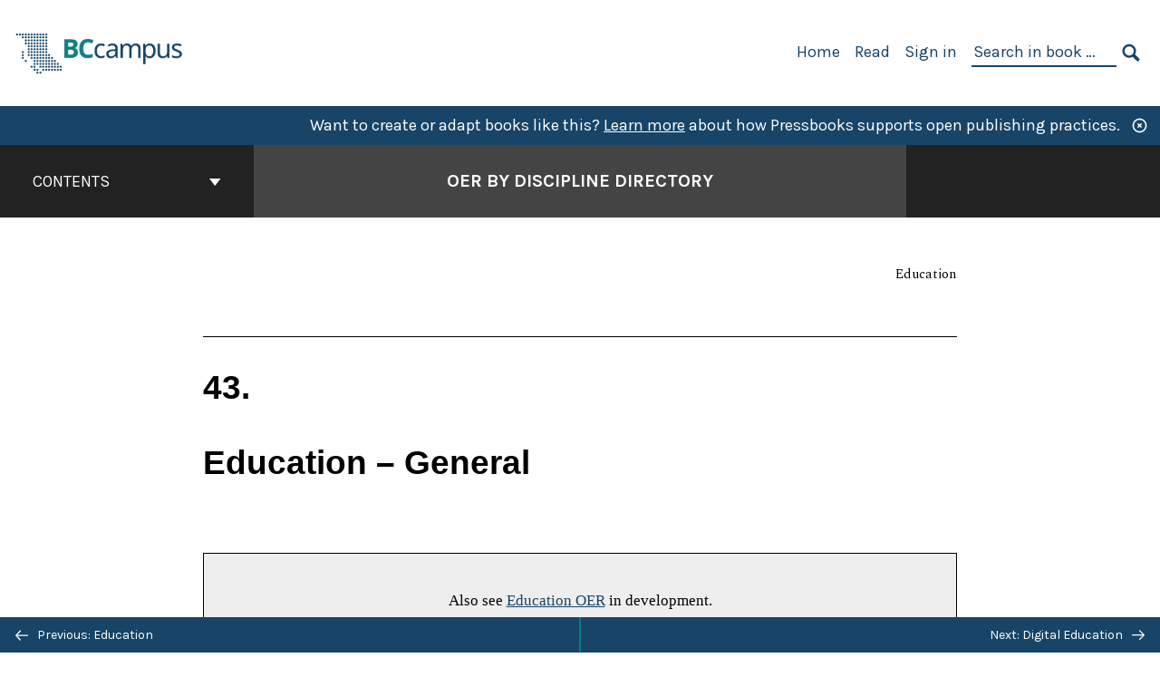

--- FILE ---
content_type: text/html; charset=UTF-8
request_url: https://opentextbc.ca/oerdiscipline/chapter/education-general/
body_size: 31967
content:

<!doctype html>
<html lang="en-US">
<head>
	<meta charset="UTF-8" />
	<meta http-equiv="x-ua-compatible" content="ie=edge">
	<meta name="viewport" content="width=device-width, initial-scale=1">
	<!-- Open Graph meta tags -->
	
	<meta property="og:title" content="Education &#8211; General &#8211; OER by Discipline Directory" />
	<meta property="og:description" content="The BCcampus Open Education &lt;i&gt;OER by Discipline Directory&lt;/i&gt; lists a wide range of open educational resources organized by discipline. This directory is updated as new resources are identified. Note that textbooks in the &lt;a href=&quot;https://collection.bccampus.ca/&quot;&gt;B.C. Open Collection&lt;/a&gt; are not included in this directory." />
	<meta property="og:type" content="article" />
	<meta property="og:url" content="https://opentextbc.ca/oerdiscipline/chapter/education-general/" />
	<meta property="og:image" content="https://opentextbc.ca/oerdiscipline/wp-content/uploads/sites/213/2023/10/552052127-resource-covers-oer-by-discipline-directory.png" />
	<meta property="og:image:alt" content="Cover image for OER by Discipline Directory" />
	<meta property="og:site_name" content="OER by Discipline Directory" />

	<link rel="icon" href="https://opentextbc.ca/oerdiscipline/wp-content/uploads/2025/02/BCcampus-icon-colour-1-65x65.jpg" sizes="32x32" />
<link rel="icon" href="https://opentextbc.ca/oerdiscipline/wp-content/uploads/2025/02/BCcampus-icon-colour-1-225x225.jpg" sizes="192x192" />
<link rel="apple-touch-icon" href="https://opentextbc.ca/oerdiscipline/wp-content/uploads/2025/02/BCcampus-icon-colour-1-225x225.jpg" />
<meta name="msapplication-TileImage" content="https://opentextbc.ca/oerdiscipline/wp-content/uploads/2025/02/BCcampus-icon-colour-1-300x300.jpg" />
	<link rel="manifest" href="https://opentextbc.ca/oerdiscipline/wp-content/themes/pressbooks-book/site.webmanifest">
	<meta name="application-name" content="Pressbooks">
	<meta name="msapplication-TileColor" content="#b01109">
	<meta name="msapplication-config" content="https://opentextbc.ca/oerdiscipline/wp-content/themes/pressbooks-book/browserconfig.xml">
	<meta name="theme-color" content="#ffffff">
	<link rel="pingback" href="https://opentextbc.ca/oerdiscipline/xmlrpc.php" />	<title>Education &#8211; General &#8211; OER by Discipline Directory</title>
<meta name='robots' content='max-image-preview:large' />
	<style>img:is([sizes="auto" i], [sizes^="auto," i]) { contain-intrinsic-size: 3000px 1500px }</style>
	<link rel='dns-prefetch' href='//hypothes.is' />
<link rel='dns-prefetch' href='//fonts.googleapis.com' />
<link rel="alternate" type="application/rss+xml" title="OER by Discipline Directory &raquo; Feed" href="https://opentextbc.ca/oerdiscipline/feed/" />
<script type="text/javascript">
/* <![CDATA[ */
window._wpemojiSettings = {"baseUrl":"https:\/\/s.w.org\/images\/core\/emoji\/16.0.1\/72x72\/","ext":".png","svgUrl":"https:\/\/s.w.org\/images\/core\/emoji\/16.0.1\/svg\/","svgExt":".svg","source":{"concatemoji":"https:\/\/opentextbc.ca\/oerdiscipline\/wp-includes\/js\/wp-emoji-release.min.js?ver=6.8.3"}};
/*! This file is auto-generated */
!function(s,n){var o,i,e;function c(e){try{var t={supportTests:e,timestamp:(new Date).valueOf()};sessionStorage.setItem(o,JSON.stringify(t))}catch(e){}}function p(e,t,n){e.clearRect(0,0,e.canvas.width,e.canvas.height),e.fillText(t,0,0);var t=new Uint32Array(e.getImageData(0,0,e.canvas.width,e.canvas.height).data),a=(e.clearRect(0,0,e.canvas.width,e.canvas.height),e.fillText(n,0,0),new Uint32Array(e.getImageData(0,0,e.canvas.width,e.canvas.height).data));return t.every(function(e,t){return e===a[t]})}function u(e,t){e.clearRect(0,0,e.canvas.width,e.canvas.height),e.fillText(t,0,0);for(var n=e.getImageData(16,16,1,1),a=0;a<n.data.length;a++)if(0!==n.data[a])return!1;return!0}function f(e,t,n,a){switch(t){case"flag":return n(e,"\ud83c\udff3\ufe0f\u200d\u26a7\ufe0f","\ud83c\udff3\ufe0f\u200b\u26a7\ufe0f")?!1:!n(e,"\ud83c\udde8\ud83c\uddf6","\ud83c\udde8\u200b\ud83c\uddf6")&&!n(e,"\ud83c\udff4\udb40\udc67\udb40\udc62\udb40\udc65\udb40\udc6e\udb40\udc67\udb40\udc7f","\ud83c\udff4\u200b\udb40\udc67\u200b\udb40\udc62\u200b\udb40\udc65\u200b\udb40\udc6e\u200b\udb40\udc67\u200b\udb40\udc7f");case"emoji":return!a(e,"\ud83e\udedf")}return!1}function g(e,t,n,a){var r="undefined"!=typeof WorkerGlobalScope&&self instanceof WorkerGlobalScope?new OffscreenCanvas(300,150):s.createElement("canvas"),o=r.getContext("2d",{willReadFrequently:!0}),i=(o.textBaseline="top",o.font="600 32px Arial",{});return e.forEach(function(e){i[e]=t(o,e,n,a)}),i}function t(e){var t=s.createElement("script");t.src=e,t.defer=!0,s.head.appendChild(t)}"undefined"!=typeof Promise&&(o="wpEmojiSettingsSupports",i=["flag","emoji"],n.supports={everything:!0,everythingExceptFlag:!0},e=new Promise(function(e){s.addEventListener("DOMContentLoaded",e,{once:!0})}),new Promise(function(t){var n=function(){try{var e=JSON.parse(sessionStorage.getItem(o));if("object"==typeof e&&"number"==typeof e.timestamp&&(new Date).valueOf()<e.timestamp+604800&&"object"==typeof e.supportTests)return e.supportTests}catch(e){}return null}();if(!n){if("undefined"!=typeof Worker&&"undefined"!=typeof OffscreenCanvas&&"undefined"!=typeof URL&&URL.createObjectURL&&"undefined"!=typeof Blob)try{var e="postMessage("+g.toString()+"("+[JSON.stringify(i),f.toString(),p.toString(),u.toString()].join(",")+"));",a=new Blob([e],{type:"text/javascript"}),r=new Worker(URL.createObjectURL(a),{name:"wpTestEmojiSupports"});return void(r.onmessage=function(e){c(n=e.data),r.terminate(),t(n)})}catch(e){}c(n=g(i,f,p,u))}t(n)}).then(function(e){for(var t in e)n.supports[t]=e[t],n.supports.everything=n.supports.everything&&n.supports[t],"flag"!==t&&(n.supports.everythingExceptFlag=n.supports.everythingExceptFlag&&n.supports[t]);n.supports.everythingExceptFlag=n.supports.everythingExceptFlag&&!n.supports.flag,n.DOMReady=!1,n.readyCallback=function(){n.DOMReady=!0}}).then(function(){return e}).then(function(){var e;n.supports.everything||(n.readyCallback(),(e=n.source||{}).concatemoji?t(e.concatemoji):e.wpemoji&&e.twemoji&&(t(e.twemoji),t(e.wpemoji)))}))}((window,document),window._wpemojiSettings);
/* ]]> */
</script>
<link rel='stylesheet' id='glossary-definition-css' href='https://opentextbc.ca/oerdiscipline/wp-content/plugins/pressbooks/assets/dist/styles/glossary-definition.css?id=822ab8be7758cfe7f7c76e84ab32ce41' type='text/css' media='all' />
<style id='wp-emoji-styles-inline-css' type='text/css'>

	img.wp-smiley, img.emoji {
		display: inline !important;
		border: none !important;
		box-shadow: none !important;
		height: 1em !important;
		width: 1em !important;
		margin: 0 0.07em !important;
		vertical-align: -0.1em !important;
		background: none !important;
		padding: 0 !important;
	}
</style>
<style id='classic-theme-styles-inline-css' type='text/css'>
/*! This file is auto-generated */
.wp-block-button__link{color:#fff;background-color:#32373c;border-radius:9999px;box-shadow:none;text-decoration:none;padding:calc(.667em + 2px) calc(1.333em + 2px);font-size:1.125em}.wp-block-file__button{background:#32373c;color:#fff;text-decoration:none}
</style>
<style id='global-styles-inline-css' type='text/css'>
:root{--wp--preset--aspect-ratio--square: 1;--wp--preset--aspect-ratio--4-3: 4/3;--wp--preset--aspect-ratio--3-4: 3/4;--wp--preset--aspect-ratio--3-2: 3/2;--wp--preset--aspect-ratio--2-3: 2/3;--wp--preset--aspect-ratio--16-9: 16/9;--wp--preset--aspect-ratio--9-16: 9/16;--wp--preset--color--black: #000000;--wp--preset--color--cyan-bluish-gray: #abb8c3;--wp--preset--color--white: #ffffff;--wp--preset--color--pale-pink: #f78da7;--wp--preset--color--vivid-red: #cf2e2e;--wp--preset--color--luminous-vivid-orange: #ff6900;--wp--preset--color--luminous-vivid-amber: #fcb900;--wp--preset--color--light-green-cyan: #7bdcb5;--wp--preset--color--vivid-green-cyan: #00d084;--wp--preset--color--pale-cyan-blue: #8ed1fc;--wp--preset--color--vivid-cyan-blue: #0693e3;--wp--preset--color--vivid-purple: #9b51e0;--wp--preset--gradient--vivid-cyan-blue-to-vivid-purple: linear-gradient(135deg,rgba(6,147,227,1) 0%,rgb(155,81,224) 100%);--wp--preset--gradient--light-green-cyan-to-vivid-green-cyan: linear-gradient(135deg,rgb(122,220,180) 0%,rgb(0,208,130) 100%);--wp--preset--gradient--luminous-vivid-amber-to-luminous-vivid-orange: linear-gradient(135deg,rgba(252,185,0,1) 0%,rgba(255,105,0,1) 100%);--wp--preset--gradient--luminous-vivid-orange-to-vivid-red: linear-gradient(135deg,rgba(255,105,0,1) 0%,rgb(207,46,46) 100%);--wp--preset--gradient--very-light-gray-to-cyan-bluish-gray: linear-gradient(135deg,rgb(238,238,238) 0%,rgb(169,184,195) 100%);--wp--preset--gradient--cool-to-warm-spectrum: linear-gradient(135deg,rgb(74,234,220) 0%,rgb(151,120,209) 20%,rgb(207,42,186) 40%,rgb(238,44,130) 60%,rgb(251,105,98) 80%,rgb(254,248,76) 100%);--wp--preset--gradient--blush-light-purple: linear-gradient(135deg,rgb(255,206,236) 0%,rgb(152,150,240) 100%);--wp--preset--gradient--blush-bordeaux: linear-gradient(135deg,rgb(254,205,165) 0%,rgb(254,45,45) 50%,rgb(107,0,62) 100%);--wp--preset--gradient--luminous-dusk: linear-gradient(135deg,rgb(255,203,112) 0%,rgb(199,81,192) 50%,rgb(65,88,208) 100%);--wp--preset--gradient--pale-ocean: linear-gradient(135deg,rgb(255,245,203) 0%,rgb(182,227,212) 50%,rgb(51,167,181) 100%);--wp--preset--gradient--electric-grass: linear-gradient(135deg,rgb(202,248,128) 0%,rgb(113,206,126) 100%);--wp--preset--gradient--midnight: linear-gradient(135deg,rgb(2,3,129) 0%,rgb(40,116,252) 100%);--wp--preset--font-size--small: 13px;--wp--preset--font-size--medium: 20px;--wp--preset--font-size--large: 36px;--wp--preset--font-size--x-large: 42px;--wp--preset--spacing--20: 0.44rem;--wp--preset--spacing--30: 0.67rem;--wp--preset--spacing--40: 1rem;--wp--preset--spacing--50: 1.5rem;--wp--preset--spacing--60: 2.25rem;--wp--preset--spacing--70: 3.38rem;--wp--preset--spacing--80: 5.06rem;--wp--preset--shadow--natural: 6px 6px 9px rgba(0, 0, 0, 0.2);--wp--preset--shadow--deep: 12px 12px 50px rgba(0, 0, 0, 0.4);--wp--preset--shadow--sharp: 6px 6px 0px rgba(0, 0, 0, 0.2);--wp--preset--shadow--outlined: 6px 6px 0px -3px rgba(255, 255, 255, 1), 6px 6px rgba(0, 0, 0, 1);--wp--preset--shadow--crisp: 6px 6px 0px rgba(0, 0, 0, 1);}:where(.is-layout-flex){gap: 0.5em;}:where(.is-layout-grid){gap: 0.5em;}body .is-layout-flex{display: flex;}.is-layout-flex{flex-wrap: wrap;align-items: center;}.is-layout-flex > :is(*, div){margin: 0;}body .is-layout-grid{display: grid;}.is-layout-grid > :is(*, div){margin: 0;}:where(.wp-block-columns.is-layout-flex){gap: 2em;}:where(.wp-block-columns.is-layout-grid){gap: 2em;}:where(.wp-block-post-template.is-layout-flex){gap: 1.25em;}:where(.wp-block-post-template.is-layout-grid){gap: 1.25em;}.has-black-color{color: var(--wp--preset--color--black) !important;}.has-cyan-bluish-gray-color{color: var(--wp--preset--color--cyan-bluish-gray) !important;}.has-white-color{color: var(--wp--preset--color--white) !important;}.has-pale-pink-color{color: var(--wp--preset--color--pale-pink) !important;}.has-vivid-red-color{color: var(--wp--preset--color--vivid-red) !important;}.has-luminous-vivid-orange-color{color: var(--wp--preset--color--luminous-vivid-orange) !important;}.has-luminous-vivid-amber-color{color: var(--wp--preset--color--luminous-vivid-amber) !important;}.has-light-green-cyan-color{color: var(--wp--preset--color--light-green-cyan) !important;}.has-vivid-green-cyan-color{color: var(--wp--preset--color--vivid-green-cyan) !important;}.has-pale-cyan-blue-color{color: var(--wp--preset--color--pale-cyan-blue) !important;}.has-vivid-cyan-blue-color{color: var(--wp--preset--color--vivid-cyan-blue) !important;}.has-vivid-purple-color{color: var(--wp--preset--color--vivid-purple) !important;}.has-black-background-color{background-color: var(--wp--preset--color--black) !important;}.has-cyan-bluish-gray-background-color{background-color: var(--wp--preset--color--cyan-bluish-gray) !important;}.has-white-background-color{background-color: var(--wp--preset--color--white) !important;}.has-pale-pink-background-color{background-color: var(--wp--preset--color--pale-pink) !important;}.has-vivid-red-background-color{background-color: var(--wp--preset--color--vivid-red) !important;}.has-luminous-vivid-orange-background-color{background-color: var(--wp--preset--color--luminous-vivid-orange) !important;}.has-luminous-vivid-amber-background-color{background-color: var(--wp--preset--color--luminous-vivid-amber) !important;}.has-light-green-cyan-background-color{background-color: var(--wp--preset--color--light-green-cyan) !important;}.has-vivid-green-cyan-background-color{background-color: var(--wp--preset--color--vivid-green-cyan) !important;}.has-pale-cyan-blue-background-color{background-color: var(--wp--preset--color--pale-cyan-blue) !important;}.has-vivid-cyan-blue-background-color{background-color: var(--wp--preset--color--vivid-cyan-blue) !important;}.has-vivid-purple-background-color{background-color: var(--wp--preset--color--vivid-purple) !important;}.has-black-border-color{border-color: var(--wp--preset--color--black) !important;}.has-cyan-bluish-gray-border-color{border-color: var(--wp--preset--color--cyan-bluish-gray) !important;}.has-white-border-color{border-color: var(--wp--preset--color--white) !important;}.has-pale-pink-border-color{border-color: var(--wp--preset--color--pale-pink) !important;}.has-vivid-red-border-color{border-color: var(--wp--preset--color--vivid-red) !important;}.has-luminous-vivid-orange-border-color{border-color: var(--wp--preset--color--luminous-vivid-orange) !important;}.has-luminous-vivid-amber-border-color{border-color: var(--wp--preset--color--luminous-vivid-amber) !important;}.has-light-green-cyan-border-color{border-color: var(--wp--preset--color--light-green-cyan) !important;}.has-vivid-green-cyan-border-color{border-color: var(--wp--preset--color--vivid-green-cyan) !important;}.has-pale-cyan-blue-border-color{border-color: var(--wp--preset--color--pale-cyan-blue) !important;}.has-vivid-cyan-blue-border-color{border-color: var(--wp--preset--color--vivid-cyan-blue) !important;}.has-vivid-purple-border-color{border-color: var(--wp--preset--color--vivid-purple) !important;}.has-vivid-cyan-blue-to-vivid-purple-gradient-background{background: var(--wp--preset--gradient--vivid-cyan-blue-to-vivid-purple) !important;}.has-light-green-cyan-to-vivid-green-cyan-gradient-background{background: var(--wp--preset--gradient--light-green-cyan-to-vivid-green-cyan) !important;}.has-luminous-vivid-amber-to-luminous-vivid-orange-gradient-background{background: var(--wp--preset--gradient--luminous-vivid-amber-to-luminous-vivid-orange) !important;}.has-luminous-vivid-orange-to-vivid-red-gradient-background{background: var(--wp--preset--gradient--luminous-vivid-orange-to-vivid-red) !important;}.has-very-light-gray-to-cyan-bluish-gray-gradient-background{background: var(--wp--preset--gradient--very-light-gray-to-cyan-bluish-gray) !important;}.has-cool-to-warm-spectrum-gradient-background{background: var(--wp--preset--gradient--cool-to-warm-spectrum) !important;}.has-blush-light-purple-gradient-background{background: var(--wp--preset--gradient--blush-light-purple) !important;}.has-blush-bordeaux-gradient-background{background: var(--wp--preset--gradient--blush-bordeaux) !important;}.has-luminous-dusk-gradient-background{background: var(--wp--preset--gradient--luminous-dusk) !important;}.has-pale-ocean-gradient-background{background: var(--wp--preset--gradient--pale-ocean) !important;}.has-electric-grass-gradient-background{background: var(--wp--preset--gradient--electric-grass) !important;}.has-midnight-gradient-background{background: var(--wp--preset--gradient--midnight) !important;}.has-small-font-size{font-size: var(--wp--preset--font-size--small) !important;}.has-medium-font-size{font-size: var(--wp--preset--font-size--medium) !important;}.has-large-font-size{font-size: var(--wp--preset--font-size--large) !important;}.has-x-large-font-size{font-size: var(--wp--preset--font-size--x-large) !important;}
:where(.wp-block-post-template.is-layout-flex){gap: 1.25em;}:where(.wp-block-post-template.is-layout-grid){gap: 1.25em;}
:where(.wp-block-columns.is-layout-flex){gap: 2em;}:where(.wp-block-columns.is-layout-grid){gap: 2em;}
:root :where(.wp-block-pullquote){font-size: 1.5em;line-height: 1.6;}
</style>
<link rel='stylesheet' id='bcc-cm-global-css' href='https://opentextbc.ca/oerdiscipline/wp-content/plugins/bcc-custom-modifications/css/bcc_global.css?ver=2.0.0' type='text/css' media='all' />
<link rel='stylesheet' id='book/book-css' href='https://opentextbc.ca/oerdiscipline/wp-content/themes/pressbooks-book/dist/styles/book.css?id=c6b61a22edaa8f0d4c7eebc18ce7c1dd' type='text/css' media='all' />
<link rel='stylesheet' id='book/webfonts-css' href='https://fonts.googleapis.com/css?family=Inconsolata|Karla:400,700|Spectral:400,700' type='text/css' media='all' />
<link rel='stylesheet' id='pressbooks/theme-css' href='https://opentextbc.ca/oerdiscipline/wp-content/uploads/sites/213/pressbooks/css/style.css?ver=1688589381' type='text/css' media='screen, print' />
<link rel='stylesheet' id='tablepress-default-css' href='https://opentextbc.ca/oerdiscipline/wp-content/plugins/tablepress/css/build/default.css?ver=3.2.5' type='text/css' media='all' />
<script async type='text/javascript' src='https://opentextbc.ca/oerdiscipline/wp-content/themes/pressbooks-book/dist/scripts/sharer.js?id=07c4ff5bd1e9dbbd22247a55bf1278b0&ver=6.8.3'></script>
<script type="text/javascript" src="https://opentextbc.ca/oerdiscipline/wp-includes/js/jquery/jquery.min.js?ver=3.7.1" id="jquery-core-js"></script>
<script type="text/javascript" src="https://opentextbc.ca/oerdiscipline/wp-includes/js/jquery/jquery-migrate.min.js?ver=3.4.1" id="jquery-migrate-js"></script>
<script type="text/javascript" id="pressbooks/book-js-extra">
/* <![CDATA[ */
var pressbooksBook = {"home_path":"\/oerdiscipline\/","comparison_loading":"Comparison loading\u2026","comparison_loaded":"Comparison loaded.","chapter_not_loaded":"The original chapter could not be loaded.","toggle_contents":"Toggle contents of","ajaxurl":"https:\/\/opentextbc.ca\/oerdiscipline\/wp-admin\/admin-ajax.php","text_diff_nonce":"67243797ed"};
/* ]]> */
</script>
<script async type='text/javascript' src='https://opentextbc.ca/oerdiscipline/wp-content/themes/pressbooks-book/dist/scripts/book.js?id=3e506094ec62cd1eee9751cc0390802f'></script>
<script type="text/javascript" src="https://opentextbc.ca/oerdiscipline/wp-content/themes/pressbooks-book/dist/scripts/collapse-sections.js?id=91b2e47f081d14409f924681efa33283" id="pressbooks/collapse-sections-js"></script>
<link rel="https://api.w.org/" href="https://opentextbc.ca/oerdiscipline/wp-json/" /><link rel="alternate" title="JSON" type="application/json" href="https://opentextbc.ca/oerdiscipline/wp-json/pressbooks/v2/chapters/33" /><link rel="canonical" href="https://opentextbc.ca/oerdiscipline/chapter/education-general/" />
<link rel='shortlink' href='https://opentextbc.ca/oerdiscipline/?p=33' />
<link rel="alternate" title="oEmbed (JSON)" type="application/json+oembed" href="https://opentextbc.ca/oerdiscipline/wp-json/oembed/1.0/embed?url=https%3A%2F%2Fopentextbc.ca%2Foerdiscipline%2Fchapter%2Feducation-general%2F" />
<link rel="alternate" title="oEmbed (XML)" type="text/xml+oembed" href="https://opentextbc.ca/oerdiscipline/wp-json/oembed/1.0/embed?url=https%3A%2F%2Fopentextbc.ca%2Foerdiscipline%2Fchapter%2Feducation-general%2F&#038;format=xml" />
<script type="text/javascript">
(function(url){
	if(/(?:Chrome\/26\.0\.1410\.63 Safari\/537\.31|WordfenceTestMonBot)/.test(navigator.userAgent)){ return; }
	var addEvent = function(evt, handler) {
		if (window.addEventListener) {
			document.addEventListener(evt, handler, false);
		} else if (window.attachEvent) {
			document.attachEvent('on' + evt, handler);
		}
	};
	var removeEvent = function(evt, handler) {
		if (window.removeEventListener) {
			document.removeEventListener(evt, handler, false);
		} else if (window.detachEvent) {
			document.detachEvent('on' + evt, handler);
		}
	};
	var evts = 'contextmenu dblclick drag dragend dragenter dragleave dragover dragstart drop keydown keypress keyup mousedown mousemove mouseout mouseover mouseup mousewheel scroll'.split(' ');
	var logHuman = function() {
		if (window.wfLogHumanRan) { return; }
		window.wfLogHumanRan = true;
		var wfscr = document.createElement('script');
		wfscr.type = 'text/javascript';
		wfscr.async = true;
		wfscr.src = url + '&r=' + Math.random();
		(document.getElementsByTagName('head')[0]||document.getElementsByTagName('body')[0]).appendChild(wfscr);
		for (var i = 0; i < evts.length; i++) {
			removeEvent(evts[i], logHuman);
		}
	};
	for (var i = 0; i < evts.length; i++) {
		addEvent(evts[i], logHuman);
	}
})('//opentextbc.ca/oerdiscipline/?wordfence_lh=1&hid=6D9054318388DC57B1F94902F225D857');
</script><script type="application/ld+json">{"@context":"http:\/\/schema.org","@type":"Chapter","name":"Education &#8211; General","showTitle":"on","inLanguage":"en","isPartOf":"OER by Discipline Directory","copyrightYear":"2018","position":43,"editor":[{"name":"Lauri M. Aesoph","slug":"lauri-m-aesoph","@type":"Person"},{"contributor_first_name":"Josie","contributor_last_name":"Gray","name":"Josie Gray","slug":"josie-gray","@type":"Person"}],"author":[],"contributor":[],"translator":[],"reviewedBy":[],"illustrator":[],"publisher":{"@type":"Organization","name":"BCcampus","address":{"@type":"PostalAddress","addressLocality":"Victoria, B.C."}},"datePublished":"2018-02-20","copyrightHolder":{"@type":"Organization","name":"BCcampus"},"license":{"@type":"CreativeWork","url":"https:\/\/creativecommons.org\/licenses\/by\/4.0\/","name":"CC BY (Attribution)"}}</script><meta name="citation_book_title" content="OER by Discipline Directory">
<meta name="citation_title" content="Education &#8211; General">
<meta name="citation_year" content="2018">
<meta name="citation_publication_date" content="2018-02-20">
<meta name="citation_language" content="en">
<meta name="citation_publisher" content="BCcampus"><style type="text/css">:root{--header-links:#174467;--primary:#174467;--accent:#174467;--primary-dark:#047e83;--accent-dark:#174467;}</style><style type="text/css">:root{--reading-width:48em;}</style></head>
<body class="wp-singular chapter-template-default single single-chapter postid-33 wp-theme-pressbooks-book wp-child-theme-pressbooks-clarke">
<svg style="position: absolute; width: 0; height: 0;" width="0" height="0" xmlns="http://www.w3.org/2000/svg">
	<defs>
		<symbol id="icon-pressbooks" fill="currentColor" viewBox="0 0 45 44">
			<path d="M44.195 41.872c0 .745-.618 1.346-1.377 1.346H1.377C.617 43.219 0 42.617 0 41.872V1.347C0 .604.618 0 1.377 0h41.44c.76 0 1.378.604 1.378 1.347v40.525zM15.282 10.643h-5.21v21.43h3.304V24h1.906c1.435 0 2.656-.5 3.665-1.504 1.008-1.004 1.513-2.213 1.513-3.626v-3.113c0-1.47-.444-2.678-1.33-3.625-.956-.993-2.24-1.489-3.848-1.489zm1.977 5.165h-.001v3.131c0 .513-.184.952-.55 1.318a1.826 1.826 0 0 1-1.338.547h-1.994v-6.86h1.995c.571 0 1.029.171 1.372.513.344.342.516.792.516 1.35zm5.84 16.265h6.118c.828 0 1.662-.25 2.502-.752a4.642 4.642 0 0 0 1.73-1.779c.526-.945.788-2.097.788-3.455 0-.545-.04-1.043-.122-1.486-.163-.868-.414-1.575-.751-2.122-.513-.81-1.137-1.352-1.871-1.625a3.325 3.325 0 0 0 1.154-.839c.78-.866 1.173-2.018 1.173-3.455 0-.876-.105-1.635-.315-2.274-.386-1.198-1.027-2.08-1.925-2.652-1.049-.672-2.225-1.008-3.531-1.008h-4.95v21.447zm3.568-12.69v-5.475h1.382c.652 0 1.184.212 1.592.634.443.456.665 1.13.665 2.018 0 .537-.065.987-.193 1.352-.35.982-1.039 1.471-2.064 1.471h-1.382zm0 9.493v-6.397h1.382c.815 0 1.433.25 1.853.751.466.549.7 1.42.7 2.617 0 .502-.075.948-.227 1.335-.432 1.13-1.208 1.694-2.326 1.694h-1.382z" />
		</symbol>
		<symbol id="logo-pressbooks" viewBox="0 0 265 40">
			<path fill="#000" d="M51.979 1.754c2.75 0 4.942.868 6.579 2.602 1.514 1.656 2.272 3.768 2.272 6.34v5.442c0 2.472-.862 4.586-2.587 6.34-1.724 1.754-3.813 2.631-6.264 2.631H48.72v14.114h-5.651V1.754h8.91zm3.38 9.03c0-.977-.296-1.764-.882-2.364-.588-.597-1.371-.896-2.348-.896H48.72v11.99h3.409c.897 0 1.66-.32 2.287-.957a3.163 3.163 0 0 0 .942-2.303v-5.47zM74.255 1.754c3.149 0 5.462.868 6.937 2.602 1.295 1.516 1.943 3.63 1.943 6.34v5.442c0 2.652-1.006 4.893-3.02 6.727L84.3 39.222h-6.112l-3.425-14.114h-3.767v14.114h-5.651V1.754h8.91zm3.379 9.03c0-2.173-1.076-3.259-3.23-3.259h-3.408v11.99h3.409c.897 0 1.66-.32 2.287-.957a3.163 3.163 0 0 0 .942-2.302v-5.472zM89.145 39.22V1.724h16.087v5.681H94.796v10.227h7.625v5.682h-7.625V33.54h10.436v5.68zM127.808 29.892c.04 2.61-.639 4.843-2.034 6.697-.917 1.256-2.213 2.143-3.887 2.661-.897.278-1.944.418-3.14.418-2.212 0-4.047-.548-5.5-1.645-1.217-.896-2.179-2.117-2.886-3.661-.707-1.544-1.121-3.315-1.24-5.308l5.381-.388c.239 2.185.817 3.768 1.735 4.749.676.74 1.455 1.092 2.332 1.052 1.237-.039 2.223-.648 2.96-1.826.38-.578.569-1.407.569-2.485 0-1.555-.708-3.103-2.124-4.64l-5.024-4.758c-1.873-1.815-3.2-3.442-3.976-4.879-.837-1.615-1.257-3.37-1.257-5.267 0-3.411 1.146-5.995 3.438-7.75 1.415-1.057 3.17-1.586 5.263-1.586 2.014 0 3.739.447 5.173 1.346 1.116.697 2.018 1.672 2.706 2.93.687 1.256 1.101 2.701 1.24 4.335l-5.411.987c-.16-1.536-.598-2.73-1.317-3.589-.519-.616-1.266-.926-2.242-.926-1.037 0-1.823.459-2.362 1.374-.438.738-.658 1.656-.658 2.752 0 1.715.736 3.458 2.213 5.233.557.678 1.395 1.476 2.512 2.391 1.316 1.096 2.182 1.865 2.602 2.303 1.395 1.397 2.471 2.772 3.229 4.126.358.639.647 1.227.867 1.766.54 1.334.818 2.531.838 3.588zM150.383 29.892c.04 2.61-.637 4.843-2.032 6.697-.917 1.256-2.213 2.143-3.889 2.661-.897.278-1.944.418-3.138.418-2.213 0-4.049-.548-5.503-1.645-1.215-.896-2.178-2.117-2.885-3.661-.707-1.544-1.121-3.315-1.24-5.308l5.383-.388c.238 2.185.817 3.768 1.733 4.749.676.74 1.454 1.092 2.331 1.052 1.236-.039 2.223-.648 2.96-1.826.38-.578.57-1.407.57-2.485 0-1.555-.71-3.103-2.125-4.64l-5.024-4.758c-1.872-1.815-3.199-3.442-3.976-4.879-.838-1.616-1.256-3.372-1.256-5.268 0-3.412 1.146-5.995 3.44-7.75 1.414-1.058 3.168-1.587 5.262-1.587 2.013 0 3.737.448 5.173 1.346 1.116.698 2.018 1.673 2.706 2.93.688 1.257 1.102 2.702 1.242 4.336l-5.412.986c-.16-1.535-.599-2.73-1.316-3.588-.52-.616-1.266-.927-2.244-.927-1.036 0-1.823.46-2.362 1.374-.438.739-.658 1.656-.658 2.752 0 1.715.737 3.458 2.213 5.234.556.677 1.395 1.476 2.51 2.391 1.317 1.096 2.184 1.865 2.603 2.303 1.395 1.396 2.472 2.772 3.23 4.126.358.638.649 1.226.867 1.765.538 1.336.817 2.533.837 3.59zM155.077 39.22V1.724h8.463c2.231 0 4.245.588 6.04 1.764 1.535.998 2.631 2.543 3.29 4.636.359 1.117.538 2.442.538 3.977 0 2.512-.67 4.526-2.004 6.04a5.674 5.674 0 0 1-1.973 1.465c1.256.479 2.321 1.426 3.198 2.84.579.958 1.008 2.193 1.286 3.709.14.778.21 1.644.21 2.601 0 2.372-.449 4.386-1.345 6.04a8.075 8.075 0 0 1-2.96 3.11c-1.436.878-2.862 1.317-4.276 1.317h-10.467v-.001zm6.1-22.186h2.363c1.754 0 2.93-.856 3.528-2.57.219-.64.328-1.426.328-2.364 0-1.555-.379-2.73-1.137-3.53-.697-.736-1.605-1.105-2.72-1.105h-2.363v9.57zm0 16.595h2.363c1.912 0 3.239-.986 3.977-2.96.258-.676.387-1.455.387-2.332 0-2.092-.398-3.618-1.197-4.575-.717-.877-1.774-1.316-3.169-1.316h-2.363v11.183h.001zM187.88 1.276c2.491 0 4.607.877 6.353 2.631 1.743 1.754 2.616 3.868 2.616 6.34v20.452c0 2.491-.878 4.61-2.631 6.353-1.756 1.745-3.87 2.616-6.34 2.616-2.492 0-4.604-.877-6.34-2.631-1.734-1.753-2.602-3.866-2.602-6.34v-20.45c0-2.492.877-4.61 2.632-6.354 1.754-1.744 3.859-2.617 6.312-2.617zm3.078 8.85c0-.897-.313-1.66-.94-2.287a3.12 3.12 0 0 0-2.29-.941c-.896 0-1.664.314-2.302.941a3.085 3.085 0 0 0-.958 2.288v20.512c0 .898.319 1.66.958 2.287a3.17 3.17 0 0 0 2.302.943 3.12 3.12 0 0 0 2.29-.943c.627-.627.94-1.389.94-2.287V10.127zM210.663 1.276c2.49 0 4.61.877 6.353 2.631 1.746 1.754 2.617 3.868 2.617 6.34v20.452c0 2.491-.877 4.61-2.631 6.353-1.754 1.745-3.868 2.616-6.34 2.616-2.492 0-4.605-.877-6.34-2.631-1.733-1.753-2.602-3.866-2.602-6.34v-20.45c0-2.492.877-4.61 2.632-6.354 1.754-1.744 3.859-2.617 6.31-2.617zm3.08 8.85c0-.897-.316-1.66-.943-2.287s-1.39-.941-2.288-.941c-.898 0-1.665.314-2.302.941a3.09 3.09 0 0 0-.958 2.288v20.512c0 .898.32 1.66.958 2.287a3.166 3.166 0 0 0 2.302.943c.899 0 1.66-.315 2.288-.943.627-.627.943-1.389.943-2.287V10.127zM230.247 27.334V39.22h-5.652V1.723h5.652V15.09l6.907-13.366h6.025l-7.735 15.295 9.073 22.201h-6.644l-5.935-15.224zM264.784 29.892c.041 2.61-.637 4.843-2.032 6.697-.916 1.256-2.213 2.143-3.889 2.661-.896.278-1.943.418-3.138.418-2.213 0-4.048-.548-5.502-1.645-1.216-.896-2.178-2.117-2.886-3.661-.708-1.545-1.12-3.315-1.242-5.308l5.384-.388c.238 2.185.817 3.768 1.733 4.749.676.74 1.454 1.092 2.331 1.052 1.236-.039 2.223-.648 2.96-1.826.38-.578.57-1.407.57-2.485 0-1.555-.71-3.103-2.125-4.64l-5.024-4.758c-1.872-1.815-3.199-3.442-3.976-4.879-.838-1.616-1.258-3.372-1.258-5.268 0-3.412 1.147-5.995 3.44-7.75 1.415-1.058 3.169-1.587 5.263-1.587 2.012 0 3.737.448 5.173 1.346 1.115.698 2.018 1.673 2.705 2.93.688 1.257 1.102 2.702 1.242 4.336l-5.411.986c-.16-1.535-.6-2.73-1.316-3.588-.52-.616-1.266-.927-2.244-.927-1.036 0-1.823.46-2.362 1.374-.438.739-.658 1.656-.658 2.752 0 1.715.736 3.458 2.213 5.234.555.677 1.395 1.476 2.51 2.391 1.317 1.096 2.184 1.865 2.602 2.303 1.395 1.396 2.473 2.772 3.23 4.126.359.638.65 1.226.868 1.765.54 1.336.82 2.533.84 3.59z"/>
			<path fill="#B01109" d="M39.549 37.515c0 .667-.553 1.205-1.232 1.205H1.232A1.217 1.217 0 0 1 0 37.515V1.25C0 .585.553.045 1.232.045h37.083c.681 0 1.234.54 1.234 1.205v36.265z"/>
			<path fill="#EDEDED" d="M13.648 10.504c1.44 0 2.588.444 3.444 1.332.793.848 1.19 1.93 1.19 3.245v2.786c0 1.264-.452 2.346-1.354 3.244-.903.898-1.996 1.346-3.28 1.346h-1.705v7.225H8.986V10.504h4.662zm1.77 4.622c0-.5-.155-.903-.462-1.209-.307-.305-.717-.458-1.228-.458h-1.785v6.138h1.784c.468 0 .868-.163 1.197-.49.328-.327.492-.72.492-1.179v-2.802h.002zM20.644 29.682V10.489h4.429c1.169 0 2.222.3 3.16.902.803.511 1.377 1.301 1.722 2.374.188.57.282 1.25.282 2.034 0 1.286-.35 2.317-1.05 3.092a2.976 2.976 0 0 1-1.032.75c.657.245 1.215.73 1.674 1.455.302.49.526 1.123.672 1.899.073.397.11.842.11 1.33 0 1.215-.235 2.245-.705 3.092a4.154 4.154 0 0 1-1.55 1.591c-.75.45-1.497.674-2.238.674h-5.474zm3.193-11.356h1.236c.918 0 1.534-.438 1.847-1.317.115-.327.172-.73.172-1.21 0-.795-.197-1.397-.595-1.806-.365-.377-.84-.567-1.424-.567h-1.236v4.9zm0 8.494h1.236c1 0 1.695-.505 2.081-1.515.136-.347.204-.746.204-1.195 0-1.072-.21-1.85-.626-2.342-.376-.45-.93-.672-1.66-.672h-1.235v5.724z"/>
		</symbol>
		<symbol id="arrow-down" fill="currentColor" viewBox="0 0 512 512"><path d="M424 259c-6 0-11 2-16 6L278 393V1c0-12-10-22-23-22-12 0-22 10-22 22v392L103 265c-5-4-11-6-16-6-6 0-12 2-16 6-9 9-9 23 0 32l168 166c10 9 23 9 32 0l170-166c9-9 9-23 0-32-4-4-10-6-17-6"/></symbol>
		<symbol id="arrow-left" fill="currentColor" viewBox="0 0 512 512"><path d="M220 45c0 6-3 12-7 17L79 200h410c12 0 23 11 23 25 0 13-11 24-23 24H79l134 138c4 5 7 11 7 17 0 7-3 13-7 18-10 9-24 9-33 0L7 242c-9-10-9-25 0-34L180 26c9-9 23-9 33 0 4 5 7 11 7 19"/></symbol>
		<symbol id="arrow-right" fill="currentColor" viewBox="0 0 512 512"><path d="M291 32c0 6 3 12 7 17l133 135H23c-13 0-23 11-23 24s10 24 23 24h408L298 367c-4 4-7 10-7 16s3 12 7 17c10 9 24 9 33 0l173-176c9-9 9-23 0-33L331 15c-9-10-23-10-33 0-4 4-7 10-7 17"/></symbol>
		<symbol id="arrow-up" fill="currentColor" viewBox="0 0 512 512"><path d="M424 189c-6 0-11-2-16-6L278 55v392c0 12-10 22-23 22-12 0-22-10-22-22V55L103 183c-5 4-11 6-16 6-6 0-12-2-16-6-9-9-9-23 0-32L239-15c10-9 23-9 32 0l170 166c9 9 9 23 0 32-4 4-10 6-17 6"/></symbol>
		<symbol id="book" fill="currentColor" viewBox="0 0 512 512"><path d="M484 437H284c-7 0-14 7-14 15h-28c0-8-7-15-14-15H28V110h15v285c0 8 6 14 14 14h52c24 0 47-4 69-11 6-2 12-3 19-3 16 0 31 6 42 17l7 7c5 5 15 5 20 0l7-7c11-11 26-17 42-17 7 0 13 1 19 3 22 7 45 11 69 11h52c8 0 14-6 14-14V110h15zM71 82h29v227c0 8 6 15 14 15 39 0 75 16 101 44-15-3-31-2-46 3-19 6-39 9-60 9H71zm57-85c51 6 95 39 114 88v271c-28-34-69-56-114-60zm142 91l3-3c11-11 26-17 42-17 7 0 13 1 19 3 22 7 45 11 69 11h38v298h-38c-21 0-41-3-60-9-9-3-18-5-28-5-16 0-31 4-45 12zm228-6h-29V68c0-8-6-15-14-15h-52c-21 0-41-3-60-9-9-3-18-5-28-5-20 0-39 7-54 19-28-55-85-90-147-90-8 0-14 6-14 14v71H57c-8 0-14 7-14 15v14H14C6 82 0 88 0 96v356c0 7 6 14 14 14h199c0 8 7 14 15 14h56c8 0 15-6 15-14h199c8 0 14-7 14-14V96c0-8-6-14-14-14z"/></symbol>
		<symbol id="cc-by" fill="currentColor" viewBox="0 0 512 512"><path d="M256 134c-23 0-34-12-34-35s11-35 34-35 35 12 35 35-12 35-35 35m50 13c5 0 9 2 11 4 4 4 6 7 6 12v100h-29v120h-76V263h-29V163c0-5 2-8 6-12 2-2 6-4 11-4h100M256-22c68 0 126 24 174 72s72 106 72 174-24 125-72 174c-48 48-106 72-174 72s-125-24-174-72c-48-49-72-106-72-174S34 98 82 50c49-48 106-72 174-72m0 447c55 0 103-20 142-59s59-87 59-142c0-56-20-103-59-142s-87-59-142-59-103 20-142 59-59 86-59 142c0 55 20 103 59 142s87 59 142 59"/></symbol>
		<symbol id="cc-nc-eu" fill="currentColor" viewBox="0 0 512 512"><path d="M256-22c68 0 126 24 174 72s72 106 72 174-24 125-72 174c-48 48-106 72-174 72s-125-24-174-72c-48-49-72-106-72-174S34 98 82 50c49-48 106-72 174-72M67 158c-8 22-12 43-12 66 0 55 20 103 59 142s87 59 142 59c38 0 72-10 103-28 31-19 55-45 73-77l-126-55h-89c4 12 8 22 13 29 13 13 31 20 54 20 15 0 31-3 47-10l9 46c-19 10-40 15-64 15-43 0-77-15-100-47-11-15-19-33-23-53h-27v-30h22v-7c0-1 1-3 1-6s1-5 1-6h-24v-29h5l-64-29m249 58l135 59c4-16 6-33 6-51 0-56-20-103-59-142s-87-59-142-59c-35 0-67 8-97 25-29 16-54 38-72 66l81 36c3-5 7-11 14-19 25-28 56-42 94-42 24 0 45 4 63 12l-12 47c-14-7-29-10-45-10-22 0-39 7-52 23-3 3-6 8-8 14l29 12h70v29h-5"/></symbol>
		<symbol id="cc-nc-jp" fill="currentColor" viewBox="0 0 512 512"><path d="M256-22c68 0 126 24 174 72s72 106 72 174-24 125-72 174c-48 48-106 72-174 72s-125-24-174-72c-48-49-72-106-72-174S34 98 82 50c49-48 106-72 174-72M65 165c-7 18-10 38-10 59 0 55 20 103 59 142s87 59 142 59c36 0 69-9 100-27 30-18 54-42 72-72l-78-34v34h-64v56h-61v-56h-63v-37h63v-19l-6-12h-57v-38h27L65 165m221 124h57l-54-25-3 6v19m64-52l99 44c5-19 8-39 8-57 0-56-20-103-59-142s-87-59-142-59c-36 0-69 9-99 26-30 18-54 41-72 71l81 35-28-50h66l39 85 23 10 42-95h66l-63 115h39v17"/></symbol>
		<symbol id="cc-nc" fill="currentColor" viewBox="0 0 512 512"><path d="M256-22c68 0 126 24 174 72s72 106 72 174-24 125-72 174c-48 48-106 72-174 72s-125-24-174-72c-48-49-72-106-72-174S34 98 82 50c49-48 106-72 174-72M67 157c-8 22-12 44-12 67 0 55 20 103 59 142s87 59 142 59c38 0 72-10 103-29 32-19 56-44 73-76l-91-41c-3 16-11 29-24 38-13 10-27 16-44 18v37h-28v-37c-27 0-52-10-75-30l34-34c17 15 35 23 55 23 8 0 15-2 22-7 6-4 9-10 9-18 0-6-3-11-7-15l-24-11-29-13-39-16-124-57m259 63l124 55c4-15 7-32 7-51 0-56-20-103-59-142s-87-59-142-59c-35 0-67 8-96 25-30 16-54 38-72 66l93 42c4-12 12-22 24-31 11-8 24-12 40-13V74h28v38c24 2 44 9 62 23l-32 33c-15-10-29-15-43-15-8 0-15 2-19 4-7 4-10 9-10 16 0 3 1 5 2 6l31 14 22 9 40 18"/></symbol>
		<symbol id="cc-nd" fill="currentColor" viewBox="0 0 512 512"><path d="M167 208v-42h178v42H167m0 78v-42h178v42H167m89-308c68 0 126 24 174 72s72 106 72 174-24 125-72 174c-48 48-106 72-174 72s-125-24-174-72c-48-49-72-106-72-174S34 98 82 50c49-48 106-72 174-72m0 447c55 0 103-20 142-59s59-87 59-142c0-56-20-103-59-142s-87-59-142-59-103 20-142 59-59 86-59 142c0 55 20 103 59 142s87 59 142 59"/></symbol>
		<symbol id="cc-pd" fill="currentColor" viewBox="0 0 512 512"><path d="M256-22c68 0 126 24 174 72s72 106 72 174-24 125-72 174c-48 48-106 72-174 72s-125-24-174-72c-48-49-72-106-72-174S34 98 82 50c49-48 106-72 174-72M67 158c-8 22-12 43-12 66 0 55 20 103 59 142s87 59 142 59c38 0 72-10 103-28 31-19 55-45 73-77l-217-96c1 18 6 35 14 49 9 14 22 22 39 22 13 0 24-5 33-14l3-3 36 43c-1 1-3 2-5 4s-4 3-4 4c-21 15-45 22-70 22-29 0-56-10-81-30s-38-52-38-96c0-11 1-21 3-32l-78-35m158 18l226 99c4-16 6-33 6-51 0-56-20-103-59-142s-87-59-142-59c-35 0-67 8-97 25-29 16-54 38-72 66l76 34c22-35 55-52 100-52 30 0 56 9 77 28l-40 41-7-7c-8-5-17-8-27-8-18 0-31 9-41 26"/></symbol>
		<symbol id="cc-remix" fill="currentColor" viewBox="0 0 512 512"><path d="M417 228l5 2v70l-5 2-60 25-2 1-3-1-129-53-4-2-63 27-64-28v-62l60-25-1-1v-70l66-28 151 62v61l49 20m-70 81v-44h-1v-1l-113-46v44l113 47v-1l1 1m7-57l40-17-37-15-39 16 36 16m53 38v-43l-45 18v43l45-18M256-22c68 0 126 24 174 72s72 106 72 174-24 125-72 174c-48 48-106 72-174 72s-125-24-174-72c-48-49-72-106-72-174S34 98 82 50c49-48 106-72 174-72m0 447c55 0 103-20 142-59s59-87 59-142c0-56-20-103-59-142s-87-59-142-59-103 20-142 59-59 86-59 142c0 55 20 103 59 142s87 59 142 59"/></symbol>
		<symbol id="cc-sa" fill="currentColor" viewBox="0 0 512 512"><path d="M255 94c39 0 70 13 92 38 23 24 34 56 34 95 0 38-12 69-35 94-25 26-56 38-92 38-27 0-52-8-73-25-20-17-31-40-36-71h62c2 29 20 44 54 44 17 0 31-7 42-22 10-15 15-35 15-60 0-26-4-46-14-59-10-14-24-21-42-21-33 0-51 15-55 44h18l-49 48-48-48h18c5-31 18-54 37-70 20-17 44-25 72-25m1-116c68 0 126 24 174 72s72 106 72 174-24 125-72 174c-48 48-106 72-174 72s-125-24-174-72c-48-49-72-106-72-174S34 98 82 50c49-48 106-72 174-72m0 447c55 0 103-20 142-59s59-87 59-142c0-56-20-103-59-142s-87-59-142-59-103 20-142 59-59 86-59 142c0 55 20 103 59 142s87 59 142 59"/></symbol>
		<symbol id="cc-share" fill="currentColor" viewBox="0 0 512 512"><path d="M356 153c4 0 8 2 11 4 2 3 4 6 4 10v181c0 3-2 6-4 9-3 3-7 4-11 4H223c-4 0-7-1-10-4s-4-6-4-9v-53h-53c-4 0-7-2-10-4-2-3-4-7-4-11V100c0-4 1-7 3-9s5-4 10-5h135c3 0 6 1 9 4s4 6 4 10v53h53m-135 0h55v-40H169v154h40V167c0-4 1-7 4-10 1-1 4-2 8-4m122 182V180H236v155h107M256-22c68 0 126 24 174 72s72 106 72 174-24 125-72 174c-48 48-106 72-174 72s-125-24-174-72c-48-49-72-106-72-174S34 98 82 50c49-48 106-72 174-72m0 447c55 0 103-20 142-59s59-87 59-142c0-56-20-103-59-142s-87-59-142-59-103 20-142 59-59 86-59 142c0 55 20 103 59 142s87 59 142 59"/></symbol>
		<symbol id="cc-zero" fill="currentColor" viewBox="0 0 512 512"><path d="M256 82c37 0 63 13 78 41 16 28 23 61 23 101 0 39-7 72-23 100-15 27-41 41-78 41s-63-14-78-41c-16-28-23-61-23-100 0-40 7-73 23-101 15-28 41-41 78-41m-44 142c0 6 1 17 2 34l54-100c5-8 4-15-3-21-4-1-7-2-9-2-29 0-44 30-44 89m44 88c29 0 44-29 44-88 0-14-1-28-3-43l-60 104c-8 11-6 19 6 24 0 1 1 1 3 1 0 0 1 0 1 1 0 0 2 0 4 1h5m0-334c68 0 126 24 174 72s72 106 72 174-24 125-72 174c-48 48-106 72-174 72s-125-24-174-72c-48-49-72-106-72-174S34 98 82 50c49-48 106-72 174-72m0 447c55 0 103-20 142-59s59-87 59-142c0-56-20-103-59-142s-87-59-142-59-103 20-142 59-59 86-59 142c0 55 20 103 59 142s87 59 142 59"/></symbol>
		<symbol id="cc" fill="currentColor" viewBox="0 0 512 512"><path d="M253-22c68 0 126 23 174 70s73 104 75 172c0 68-23 127-70 175s-105 73-173 75c-68 0-126-23-175-70-48-48-73-105-74-173S32 100 79 52c48-48 106-73 174-74m6 440c53-1 99-21 136-59 38-38 56-84 56-138-1-54-21-100-59-137-39-37-85-55-138-55-54 1-100 21-137 59s-55 84-55 138c1 54 21 100 59 137s84 55 138 55m-63-153c13 0 23-7 29-21l29 16c-7 12-15 21-26 26-11 7-23 11-35 11-22 0-39-7-52-20-13-12-19-30-19-53s6-41 19-54 30-20 49-20c30 0 51 12 64 34l-32 16c-3-6-7-11-12-14s-10-4-14-4c-21 0-31 14-31 42 0 13 2 23 7 30 6 7 14 11 24 11m136 0c14 0 24-7 28-21l30 16c-6 11-15 20-25 26-11 7-23 11-36 11-22 0-39-7-51-20-13-12-20-30-20-53 0-22 7-40 20-54 12-13 29-20 50-20 28 0 49 12 61 34l-31 16c-3-6-7-11-12-14s-9-4-14-4c-21 0-32 14-32 42 0 12 3 22 8 30 6 7 14 11 24 11"/></symbol>
		<symbol id="graph" fill="currentColor" viewBox="0 0 512 512"><path d="M130 446c10 0 18-9 18-18V260c0-11-9-19-18-19H20c-10 0-17 9-17 19v167c0 10 8 18 17 18h110zM38 279h73v129H38zm163 167h110c10 0 18-9 18-18V11c0-11-9-19-18-19H201c-10 0-18 9-18 19v417c0 9 8 18 18 18zm18-417h73v379h-73zm273 60H382c-10 0-18 9-18 19v319c0 10 9 18 18 18h110c10 0 17-9 17-18V108c0-11-7-19-17-19zm-18 319h-73V126h73z"/></symbol>
		<symbol id="like" fill="currentColor" viewBox="0 0 512 512"><path d="M132 11c-34 0-68 12-93 38-52 51-52 135 0 186l198 197c6 7 18 7 25 0 66-65 132-131 198-197 51-51 51-134 0-186-52-51-135-51-187 0l-24 24-24-24c-26-26-59-38-93-38zm68 63l37 37c6 6 18 6 25 0l36-36c38-38 99-38 137 0 37 37 37 97 0 135-62 62-124 123-186 185L64 210c-38-38-38-98 0-136 40-36 99-38 136 0z"/></symbol>
		<symbol id="search" fill="currentColor" viewBox="0 0 512 512"><path d="M493 384L368 259c18-29 29-62 29-99 0-106-86-192-192-192S13 54 13 160s86 192 192 192c36 0 70-11 99-28l125 124c9 9 23 9 32 0l32-32c9-9 9-23 0-32zm-288-96c-71 0-128-57-128-128S134 32 205 32c70 0 128 57 128 128s-58 128-128 128z"/></symbol>
		<symbol id="share-books" fill="currentColor" viewBox="0 0 512 512"><path d="M240 188v36h36zm56-28h36l-36-36zM256-32C115-32 0 83 0 224s115 256 256 256 256-115 256-256S397-32 256-32zm40 256v104c0 9-7 16-16 16h-96c-9 0-16-7-16-16V184c0-9 7-16 16-16h56v3l4-3 52 52-3 4zm56-64v104c0 9-7 16-16 16h-24v-16h24v-88h-40c-9 0-16-7-16-16v-40h-40v32h-16v-32c0-9 7-16 16-16h56v3l4-3 52 52-3 4zm-128 64v-40h-40v144h96v-88h-40c-9 0-16-7-16-16z"/></symbol>
		<symbol id="speechbubble" fill="currentColor" viewBox="0 0 512 512"><path d="M375 169H123c-7 0-12-7-12-14 0-8 5-14 12-14h252c7 0 12 6 12 14 0 7-5 14-12 14zm-29 55c0-8-6-14-13-14H123c-7 0-12 6-12 14s5 14 12 14h210c7 0 13-6 13-14zm99 125h18c27 0 49-22 49-48V78c0-27-22-48-49-48H49C22 30 0 52 0 78v223c0 26 22 47 49 47h305l45 70zm16-291c13 0 23 10 23 23v224c0 13-10 23-23 23h-32l-31 48-31-48H51c-13 0-23-10-23-23V81c0-13 10-23 23-23z"/></symbol>
		<symbol id="twitter" fill="currentColor" viewbox="0 0 16 16"><path d="M12.6.75h2.454l-5.36 6.142L16 15.25h-4.937l-3.867-5.07-4.425 5.07H.316l5.733-6.57L0 .75h5.063l3.495 4.633L12.601.75Zm-.86 13.028h1.36L4.323 2.145H2.865z"/></symbol>
		<symbol id="twitter-icon" fill="currentColor" viewBox="0 0 1792 1792"><path d="M1408 610q-56 25-121 34 68-40 93-117-65 38-134 51-61-66-153-66-87 0-148.5 61.5t-61.5 148.5q0 29 5 48-129-7-242-65t-192-155q-29 50-29 106 0 114 91 175-47-1-100-26v2q0 75 50 133.5t123 72.5q-29 8-51 8-13 0-39-4 21 63 74.5 104t121.5 42q-116 90-261 90-26 0-50-3 148 94 322 94 112 0 210-35.5t168-95 120.5-137 75-162 24.5-168.5q0-18-1-27 63-45 105-109zm256-194v960q0 119-84.5 203.5t-203.5 84.5h-960q-119 0-203.5-84.5t-84.5-203.5v-960q0-119 84.5-203.5t203.5-84.5h960q119 0 203.5 84.5t84.5 203.5z"/></symbol>
		<symbol id="linkedin-icon" fill="currentColor" viewBox="0 0 16 16"><path d="M0 1.146C0 .513.526 0 1.175 0h13.65C15.474 0 16 .513 16 1.146v13.708c0 .633-.526 1.146-1.175 1.146H1.175C.526 16 0 15.487 0 14.854zm4.943 12.248V6.169H2.542v7.225zm-1.2-8.212c.837 0 1.358-.554 1.358-1.248-.015-.709-.52-1.248-1.342-1.248S2.4 3.226 2.4 3.934c0 .694.521 1.248 1.327 1.248zm4.908 8.212V9.359c0-.216.016-.432.08-.586.173-.431.568-.878 1.232-.878.869 0 1.216.662 1.216 1.634v3.865h2.401V9.25c0-2.22-1.184-3.252-2.764-3.252-1.274 0-1.845.7-2.165 1.193v.025h-.016l.016-.025V6.169h-2.4c.03.678 0 7.225 0 7.225z"/></symbol>
		<symbol id="youtube-icon" fill="currentColor" viewBox="0 0 16 16"><path d="M8.051 1.999h.089c.822.003 4.987.033 6.11.335a2.01 2.01 0 0 1 1.415 1.42c.101.38.172.883.22 1.402l.01.104.022.26.008.104c.065.914.073 1.77.074 1.957v.075c-.001.194-.01 1.108-.082 2.06l-.008.105-.009.104c-.05.572-.124 1.14-.235 1.558a2.01 2.01 0 0 1-1.415 1.42c-1.16.312-5.569.334-6.18.335h-.142c-.309 0-1.587-.006-2.927-.052l-.17-.006-.087-.004-.171-.007-.171-.007c-1.11-.049-2.167-.128-2.654-.26a2.01 2.01 0 0 1-1.415-1.419c-.111-.417-.185-.986-.235-1.558L.09 9.82l-.008-.104A31 31 0 0 1 0 7.68v-.123c.002-.215.01-.958.064-1.778l.007-.103.003-.052.008-.104.022-.26.01-.104c.048-.519.119-1.023.22-1.402a2.01 2.01 0 0 1 1.415-1.42c.487-.13 1.544-.21 2.654-.26l.17-.007.172-.006.086-.003.171-.007A100 100 0 0 1 7.858 2zM6.4 5.209v4.818l4.157-2.408z"/>" </symbol>
		<symbol id="github-icon" fill="currentColor" viewBox="0 0 16 16"><path d="M8 0C3.58 0 0 3.58 0 8c0 3.54 2.29 6.53 5.47 7.59.4.07.55-.17.55-.38 0-.19-.01-.82-.01-1.49-2.01.37-2.53-.49-2.69-.94-.09-.23-.48-.94-.82-1.13-.28-.15-.68-.52-.01-.53.63-.01 1.08.58 1.23.82.72 1.21 1.87.87 2.33.66.07-.52.28-.87.51-1.07-1.78-.2-3.64-.89-3.64-3.95 0-.87.31-1.59.82-2.15-.08-.2-.36-1.02.08-2.12 0 0 .67-.21 2.2.82.64-.18 1.32-.27 2-.27s1.36.09 2 .27c1.53-1.04 2.2-.82 2.2-.82.44 1.1.16 1.92.08 2.12.51.56.82 1.27.82 2.15 0 3.07-1.87 3.75-3.65 3.95.29.25.54.73.54 1.48 0 1.07-.01 1.93-.01 2.2 0 .21.15.46.55.38A8.01 8.01 0 0 0 16 8c0-4.42-3.58-8-8-8"/></symbol>
		<symbol id="email" fill="currentColor" viewBox="0 0 16 16"><path d="M0 4a2 2 0 0 1 2-2h12a2 2 0 0 1 2 2v8a2 2 0 0 1-2 2H2a2 2 0 0 1-2-2zm2-1a1 1 0 0 0-1 1v.217l7 4.2 7-4.2V4a1 1 0 0 0-1-1zm13 2.383-4.708 2.825L15 11.105zm-.034 6.876-5.64-3.471L8 9.583l-1.326-.795-5.64 3.47A1 1 0 0 0 2 13h12a1 1 0 0 0 .966-.741M1 11.105l4.708-2.897L1 5.383z"/></symbol>
	</defs>
</svg>
<div id="page" class="site">
		<a class="skip-link screen-reader-text" href="#content">Skip to content</a>
		
	<header class="header" role="banner">
		<div class="header__container">
			<div class="header__inside">
				<div class="header__brand">
										<a aria-label="BCcampus Open Publishing" href="https://opentextbc.ca/">
						<img class="header__logo--img" src="https://opentextbc.ca/oerdiscipline/wp-content/uploads/2023/09/cropped-BCcampus-logo-colour.png" srcset="https://opentextbc.ca/oerdiscipline/wp-content/uploads/2023/09/cropped-BCcampus-logo-colour-1024x384.png 1024w, https://opentextbc.ca/oerdiscipline/wp-content/uploads/2023/09/cropped-BCcampus-logo-colour-300x113.png 300w, https://opentextbc.ca/oerdiscipline/wp-content/uploads/2023/09/cropped-BCcampus-logo-colour-768x288.png 768w, https://opentextbc.ca/oerdiscipline/wp-content/uploads/2023/09/cropped-BCcampus-logo-colour-65x24.png 65w, https://opentextbc.ca/oerdiscipline/wp-content/uploads/2023/09/cropped-BCcampus-logo-colour-225x84.png 225w, https://opentextbc.ca/oerdiscipline/wp-content/uploads/2023/09/cropped-BCcampus-logo-colour-350x131.png 350w, https://opentextbc.ca/oerdiscipline/wp-content/uploads/2023/09/cropped-BCcampus-logo-colour.png 1100w" alt="Logo for BCcampus Open Publishing" />					</a>
				</div>
				<div class="header__nav">
					<button class="header__nav-icon js-header-nav-toggle" aria-expanded="false" aria-controls="navigation">Menu<span class="header__nav-icon__icon"></span></button>
					<nav aria-labelledby="primary-nav" class="js-header-nav" id="navigation">
						<p id="primary-nav" class="screen-reader-text">Primary Navigation</p>
						<ul id="nav-primary-menu" class="nav--primary">
							<li class="nav--primary-item nav--primary-item-home"><a href="https://opentextbc.ca/oerdiscipline">Home</a></li><li class="nav--primary-item nav--primary-item-read"><a href="https://opentextbc.ca/oerdiscipline/front-matter/disclaimer/">Read</a></li><li class="nav--primary-item nav--primary-item-sign-in"><a href="https://opentextbc.ca/oerdiscipline/wp-login.php?redirect_to=https%3A%2F%2Fopentextbc.ca%2Foerdiscipline%2Fchapter%2Feducation-general%2F">Sign in</a></li><li class="header__search js-search nav--primary-item nav--primary-item-search"><div class="header__search__form"><form role="search" method="get" class="search-form" action="https://opentextbc.ca/oerdiscipline/">
	<label>
		<span class="screen-reader-text">Search in book:</span>
		<input type="search" class="search-field" placeholder="Search in book &hellip;" value="" name="s" />
	</label>
	<button type="submit" class="search-submit">
		<svg class="icon--svg"><use href="#search" /></svg>
		<span class="screen-reader-text" >Search</span>
	</button>
</form>
</div></li>						</ul>
					</nav>
				</div>
			</div>
		</div>

					<div class="cta hidden">
				<p>Want to create or adapt books like this? <a href="https://pressbooks.com/adapt-open-textbooks?utm_source=book&#038;utm_medium=banner&#038;utm_campaign=bbc" target="_blank">Learn more</a> about how Pressbooks supports open publishing practices.					<a id="close-cta" href="javascript:void()" aria-label="Close banner">
						<svg xmlns="http://www.w3.org/2000/svg" class="close-cta__icon" fill="none" viewBox="0 0 24 24" stroke="currentColor" stroke-width="2" role="presentation">
							<path stroke-linecap="round" stroke-linejoin="round" d="M10 14l2-2m0 0l2-2m-2 2l-2-2m2 2l2 2m7-2a9 9 0 11-18 0 9 9 0 0118 0z" />
						</svg>
					</a>
				</p>
			</div>
							<div class="reading-header">
				<nav aria-labelledby="book-toc" class="reading-header__inside">
					<p id="book-toc" class="screen-reader-text">Book Contents Navigation</p>
											<div class="reading-header__toc dropdown">
							<div class="reading-header__toc__title">Contents</div>
							<div class="block-reading-toc" hidden>
								<ol class="toc">
	<li id="toc-front-matter-2575" class="toc__front-matter miscellaneous toc__front-matter--empty"><div class="toc__title__container"><p class="toc__title"><a href="https://opentextbc.ca/oerdiscipline/front-matter/disclaimer/">Disclaimer</a></p></div></li><li id="toc-front-matter-647" class="toc__front-matter miscellaneous toc__front-matter--full"><div class="toc__title__container"><p class="toc__title"><a href="https://opentextbc.ca/oerdiscipline/front-matter/accessibility-statement/">Accessibility Statement</a></p></div><ol class="toc__subsections"><li class="toc__subsection"><a href="https://opentextbc.ca/oerdiscipline/front-matter/accessibility-statement/#front-matter-647-section-1">Accessibility features of the web version of this resource</a></li><li class="toc__subsection"><a href="https://opentextbc.ca/oerdiscipline/front-matter/accessibility-statement/#front-matter-647-section-2">Other file formats available</a></li><li class="toc__subsection"><a href="https://opentextbc.ca/oerdiscipline/front-matter/accessibility-statement/#front-matter-647-section-3">Known accessibility issues and areas for improvement</a></li><li class="toc__subsection"><a href="https://opentextbc.ca/oerdiscipline/front-matter/accessibility-statement/#front-matter-647-section-4">Accessibility standards</a></li><li class="toc__subsection"><a href="https://opentextbc.ca/oerdiscipline/front-matter/accessibility-statement/#front-matter-647-section-5">Let us know if you are having problems accessing this directory</a></li></ol></li><li id="toc-front-matter-237" class="toc__front-matter miscellaneous toc__front-matter--full"><div class="toc__title__container"><p class="toc__title"><a href="https://opentextbc.ca/oerdiscipline/front-matter/about-this-guide/">About This Directory</a></p></div><ol class="toc__subsections"><li class="toc__subsection"><a href="https://opentextbc.ca/oerdiscipline/front-matter/about-this-guide/#front-matter-237-section-1">Purpose</a></li><li class="toc__subsection"><a href="https://opentextbc.ca/oerdiscipline/front-matter/about-this-guide/#front-matter-237-section-2">Key</a></li><li class="toc__subsection"><a href="https://opentextbc.ca/oerdiscipline/front-matter/about-this-guide/#front-matter-237-section-3">About BCcampus Open Education</a></li></ol></li><li id="toc-front-matter-4" class="toc__front-matter miscellaneous toc__front-matter--full"><div class="toc__title__container"><p class="toc__title"><a href="https://opentextbc.ca/oerdiscipline/front-matter/introduction/">How to Use This Directory</a></p></div><ol class="toc__subsections"><li class="toc__subsection"><a href="https://opentextbc.ca/oerdiscipline/front-matter/introduction/#front-matter-4-section-1">Understanding the structure of this directory</a></li><li class="toc__subsection"><a href="https://opentextbc.ca/oerdiscipline/front-matter/introduction/#front-matter-4-section-2">Start specific and go general</a></li><li class="toc__subsection"><a href="https://opentextbc.ca/oerdiscipline/front-matter/introduction/#front-matter-4-section-3">Look through similar subject areas</a></li><li class="toc__subsection"><a href="https://opentextbc.ca/oerdiscipline/front-matter/introduction/#front-matter-4-section-4">Use the search function</a></li></ol></li>	<li id="toc-part-209" class="toc__part toc__part--full"><div class="toc__title__container"><a href='https://opentextbc.ca/oerdiscipline/part/interdisciplinary/'><span class='toc__title__number'>I</span>. General Collections</a></div><ol class="toc__chapters"><li id="toc-chapter-552" class="toc__chapter standard toc__chapter--empty"><div class="toc__title__container"><p class="toc__title"><a href="https://opentextbc.ca/oerdiscipline/chapter/general-oer-repositories/"><span>1.&nbsp;</span>General OER Repositories</a></p></div></li><li id="toc-chapter-556" class="toc__chapter standard toc__chapter--full"><div class="toc__title__container"><p class="toc__title"><a href="https://opentextbc.ca/oerdiscipline/chapter/book-textbook-collections/"><span>2.&nbsp;</span>Book/Textbook/Journal/Monograph Collections and Publishers</a></p></div><ol class="toc__subsections"><li class="toc__subsection"><a href="https://opentextbc.ca/oerdiscipline/chapter/book-textbook-collections/#chapter-556-section-1">Book Collections</a></li><li class="toc__subsection"><a href="https://opentextbc.ca/oerdiscipline/chapter/book-textbook-collections/#chapter-556-section-2">Journals</a></li><li class="toc__subsection"><a href="https://opentextbc.ca/oerdiscipline/chapter/book-textbook-collections/#chapter-556-section-3">Monographs</a></li><li class="toc__subsection"><a href="https://opentextbc.ca/oerdiscipline/chapter/book-textbook-collections/#chapter-556-section-4">Publishers</a></li><li class="toc__subsection"><a href="https://opentextbc.ca/oerdiscipline/chapter/book-textbook-collections/#chapter-556-section-5">Textbook Collections</a></li><li class="toc__subsection"><a href="https://opentextbc.ca/oerdiscipline/chapter/book-textbook-collections/#chapter-556-section-6">Vendors</a></li></ol></li><li id="toc-chapter-554" class="toc__chapter standard toc__chapter--empty"><div class="toc__title__container"><p class="toc__title"><a href="https://opentextbc.ca/oerdiscipline/chapter/course-collections/"><span>3.&nbsp;</span>Course Collections</a></p></div></li><li id="toc-chapter-548" class="toc__chapter standard toc__chapter--full"><div class="toc__title__container"><p class="toc__title"><a href="https://opentextbc.ca/oerdiscipline/chapter/multimedia-collections/"><span>4.&nbsp;</span>Multimedia and Tool Collections</a></p></div><ol class="toc__subsections"><li class="toc__subsection"><a href="https://opentextbc.ca/oerdiscipline/chapter/multimedia-collections/#chapter-548-section-1">General Multimedia</a></li><li class="toc__subsection"><a href="https://opentextbc.ca/oerdiscipline/chapter/multimedia-collections/#chapter-548-section-2">Audio</a></li><li class="toc__subsection"><a href="https://opentextbc.ca/oerdiscipline/chapter/multimedia-collections/#chapter-548-section-3">Images</a></li><li class="toc__subsection"><a href="https://opentextbc.ca/oerdiscipline/chapter/multimedia-collections/#chapter-548-section-4">Videos</a></li></ol></li></ol></li><li id="toc-part-1287" class="toc__part toc__part--full"><div class="toc__title__container"><a href='https://opentextbc.ca/oerdiscipline/part/academic-career-success/'><span class='toc__title__number'>II</span>. Academic/Career Success</a></div><ol class="toc__chapters"><li id="toc-chapter-1977" class="toc__chapter standard toc__chapter--full"><div class="toc__title__container"><p class="toc__title"><a href="https://opentextbc.ca/oerdiscipline/chapter/academic-success/"><span>5.&nbsp;</span>Academic Success</a></p></div><ol class="toc__subsections"><li class="toc__subsection"><a href="https://opentextbc.ca/oerdiscipline/chapter/academic-success/#chapter-1977-section-1">Courses</a></li><li class="toc__subsection"><a href="https://opentextbc.ca/oerdiscipline/chapter/academic-success/#chapter-1977-section-2">Supplemental Materials</a></li><li class="toc__subsection"><a href="https://opentextbc.ca/oerdiscipline/chapter/academic-success/#chapter-1977-section-3">Textbooks</a></li><li class="toc__subsection"><a href="https://opentextbc.ca/oerdiscipline/chapter/academic-success/#chapter-1977-section-4">Videos</a></li></ol></li></ol></li><li id="toc-part-2202" class="toc__part toc__part--full"><div class="toc__title__container"><a href='https://opentextbc.ca/oerdiscipline/part/agriculture/'><span class='toc__title__number'>III</span>. Agriculture</a></div><ol class="toc__chapters"><li id="toc-chapter-2204" class="toc__chapter standard toc__chapter--full"><div class="toc__title__container"><p class="toc__title"><a href="https://opentextbc.ca/oerdiscipline/chapter/agriculture-general/"><span>6.&nbsp;</span>Agriculture - General</a></p></div><ol class="toc__subsections"><li class="toc__subsection"><a href="https://opentextbc.ca/oerdiscipline/chapter/agriculture-general/#chapter-2204-section-1">Textbooks</a></li></ol></li><li id="toc-chapter-2206" class="toc__chapter standard toc__chapter--full"><div class="toc__title__container"><p class="toc__title"><a href="https://opentextbc.ca/oerdiscipline/chapter/permaculture/"><span>7.&nbsp;</span>Permaculture</a></p></div><ol class="toc__subsections"><li class="toc__subsection"><a href="https://opentextbc.ca/oerdiscipline/chapter/permaculture/#chapter-2206-section-1">Textbooks</a></li></ol></li><li id="toc-chapter-3485" class="toc__chapter standard toc__chapter--full"><div class="toc__title__container"><p class="toc__title"><a href="https://opentextbc.ca/oerdiscipline/chapter/plant-breeding/"><span>8.&nbsp;</span>Plant Breeding</a></p></div><ol class="toc__subsections"><li class="toc__subsection"><a href="https://opentextbc.ca/oerdiscipline/chapter/plant-breeding/#chapter-3485-section-1">Textbooks</a></li></ol></li></ol></li><li id="toc-part-21" class="toc__part toc__part--full"><div class="toc__title__container"><a href='https://opentextbc.ca/oerdiscipline/part/business/'><span class='toc__title__number'>IV</span>. Business</a></div><ol class="toc__chapters"><li id="toc-chapter-1423" class="toc__chapter standard toc__chapter--full"><div class="toc__title__container"><p class="toc__title"><a href="https://opentextbc.ca/oerdiscipline/chapter/business-general/"><span>9.&nbsp;</span>Business - General</a></p></div><ol class="toc__subsections"><li class="toc__subsection"><a href="https://opentextbc.ca/oerdiscipline/chapter/business-general/#chapter-1423-section-1">Courses</a></li><li class="toc__subsection"><a href="https://opentextbc.ca/oerdiscipline/chapter/business-general/#chapter-1423-section-2">Journals</a></li><li class="toc__subsection"><a href="https://opentextbc.ca/oerdiscipline/chapter/business-general/#chapter-1423-section-3">Software</a></li><li class="toc__subsection"><a href="https://opentextbc.ca/oerdiscipline/chapter/business-general/#chapter-1423-section-4">Textbooks</a></li></ol></li><li id="toc-chapter-351" class="toc__chapter standard toc__chapter--full"><div class="toc__title__container"><p class="toc__title"><a href="https://opentextbc.ca/oerdiscipline/chapter/accounting/"><span>10.&nbsp;</span>Accounting</a></p></div><ol class="toc__subsections"><li class="toc__subsection"><a href="https://opentextbc.ca/oerdiscipline/chapter/accounting/#chapter-351-section-1">Textbooks</a></li></ol></li><li id="toc-chapter-2490" class="toc__chapter standard toc__chapter--full"><div class="toc__title__container"><p class="toc__title"><a href="https://opentextbc.ca/oerdiscipline/chapter/business-communications/"><span>11.&nbsp;</span>Business Communications</a></p></div><ol class="toc__subsections"><li class="toc__subsection"><a href="https://opentextbc.ca/oerdiscipline/chapter/business-communications/#chapter-2490-section-1">Activities</a></li><li class="toc__subsection"><a href="https://opentextbc.ca/oerdiscipline/chapter/business-communications/#chapter-2490-section-2">Courses</a></li><li class="toc__subsection"><a href="https://opentextbc.ca/oerdiscipline/chapter/business-communications/#chapter-2490-section-3">Textbooks</a></li></ol></li><li id="toc-chapter-1213" class="toc__chapter standard toc__chapter--full"><div class="toc__title__container"><p class="toc__title"><a href="https://opentextbc.ca/oerdiscipline/chapter/business-ethics/"><span>12.&nbsp;</span>Business Ethics</a></p></div><ol class="toc__subsections"><li class="toc__subsection"><a href="https://opentextbc.ca/oerdiscipline/chapter/business-ethics/#chapter-1213-section-1">Textbooks</a></li></ol></li><li id="toc-chapter-1645" class="toc__chapter standard toc__chapter--full"><div class="toc__title__container"><p class="toc__title"><a href="https://opentextbc.ca/oerdiscipline/chapter/business-law/"><span>13.&nbsp;</span>Business Law</a></p></div><ol class="toc__subsections"><li class="toc__subsection"><a href="https://opentextbc.ca/oerdiscipline/chapter/business-law/#chapter-1645-section-1">Textbooks</a></li></ol></li><li id="toc-chapter-22" class="toc__chapter standard toc__chapter--full"><div class="toc__title__container"><p class="toc__title"><a href="https://opentextbc.ca/oerdiscipline/chapter/economics/"><span>14.&nbsp;</span>Economics</a></p></div><ol class="toc__subsections"><li class="toc__subsection"><a href="https://opentextbc.ca/oerdiscipline/chapter/economics/#chapter-22-section-1">Case Studies</a></li><li class="toc__subsection"><a href="https://opentextbc.ca/oerdiscipline/chapter/economics/#chapter-22-section-2">Collections</a></li><li class="toc__subsection"><a href="https://opentextbc.ca/oerdiscipline/chapter/economics/#chapter-22-section-3">Courses</a></li><li class="toc__subsection"><a href="https://opentextbc.ca/oerdiscipline/chapter/economics/#chapter-22-section-4">Textbooks</a></li></ol></li><li id="toc-chapter-353" class="toc__chapter standard toc__chapter--full"><div class="toc__title__container"><p class="toc__title"><a href="https://opentextbc.ca/oerdiscipline/chapter/finance/"><span>15.&nbsp;</span>Finance</a></p></div><ol class="toc__subsections"><li class="toc__subsection"><a href="https://opentextbc.ca/oerdiscipline/chapter/finance/#chapter-353-section-1">Textbooks</a></li></ol></li><li id="toc-chapter-3375" class="toc__chapter standard toc__chapter--full"><div class="toc__title__container"><p class="toc__title"><a href="https://opentextbc.ca/oerdiscipline/chapter/human-resources/"><span>16.&nbsp;</span>Human Resources</a></p></div><ol class="toc__subsections"><li class="toc__subsection"><a href="https://opentextbc.ca/oerdiscipline/chapter/human-resources/#chapter-3375-section-1">Textbooks</a></li></ol></li><li id="toc-chapter-668" class="toc__chapter standard toc__chapter--full"><div class="toc__title__container"><p class="toc__title"><a href="https://opentextbc.ca/oerdiscipline/chapter/management/"><span>17.&nbsp;</span>Management</a></p></div><ol class="toc__subsections"><li class="toc__subsection"><a href="https://opentextbc.ca/oerdiscipline/chapter/management/#chapter-668-section-1">Case Studies</a></li><li class="toc__subsection"><a href="https://opentextbc.ca/oerdiscipline/chapter/management/#chapter-668-section-2">Courses</a></li><li class="toc__subsection"><a href="https://opentextbc.ca/oerdiscipline/chapter/management/#chapter-668-section-3">Textbooks</a></li></ol></li><li id="toc-chapter-2487" class="toc__chapter standard toc__chapter--full"><div class="toc__title__container"><p class="toc__title"><a href="https://opentextbc.ca/oerdiscipline/chapter/marketing/"><span>18.&nbsp;</span>Marketing</a></p></div><ol class="toc__subsections"><li class="toc__subsection"><a href="https://opentextbc.ca/oerdiscipline/chapter/marketing/#chapter-2487-section-1">Courses</a></li><li class="toc__subsection"><a href="https://opentextbc.ca/oerdiscipline/chapter/marketing/#chapter-2487-section-2">Textbooks</a></li></ol></li><li id="toc-chapter-2199" class="toc__chapter standard toc__chapter--full"><div class="toc__title__container"><p class="toc__title"><a href="https://opentextbc.ca/oerdiscipline/chapter/project-management/"><span>19.&nbsp;</span>Project Management</a></p></div><ol class="toc__subsections"><li class="toc__subsection"><a href="https://opentextbc.ca/oerdiscipline/chapter/project-management/#chapter-2199-section-1">Textbooks</a></li></ol></li><li id="toc-chapter-3504" class="toc__chapter standard toc__chapter--full"><div class="toc__title__container"><p class="toc__title"><a href="https://opentextbc.ca/oerdiscipline/chapter/property-management/"><span>20.&nbsp;</span>Property Management</a></p></div><ol class="toc__subsections"><li class="toc__subsection"><a href="https://opentextbc.ca/oerdiscipline/chapter/property-management/#chapter-3504-section-1">Textbooks</a></li></ol></li></ol></li><li id="toc-part-121" class="toc__part toc__part--full"><div class="toc__title__container"><a href='https://opentextbc.ca/oerdiscipline/part/communications-and-media/'><span class='toc__title__number'>V</span>. Communications and Media</a></div><ol class="toc__chapters"><li id="toc-chapter-122" class="toc__chapter standard toc__chapter--full"><div class="toc__title__container"><p class="toc__title"><a href="https://opentextbc.ca/oerdiscipline/chapter/communications/"><span>21.&nbsp;</span>Communications</a></p></div><ol class="toc__subsections"><li class="toc__subsection"><a href="https://opentextbc.ca/oerdiscipline/chapter/communications/#chapter-122-section-1">Courses</a></li><li class="toc__subsection"><a href="https://opentextbc.ca/oerdiscipline/chapter/communications/#chapter-122-section-2">Guides</a></li><li class="toc__subsection"><a href="https://opentextbc.ca/oerdiscipline/chapter/communications/#chapter-122-section-3">Supplemental Materials</a></li><li class="toc__subsection"><a href="https://opentextbc.ca/oerdiscipline/chapter/communications/#chapter-122-section-4">Textbooks</a></li></ol></li><li id="toc-chapter-1175" class="toc__chapter standard toc__chapter--full"><div class="toc__title__container"><p class="toc__title"><a href="https://opentextbc.ca/oerdiscipline/chapter/copyright/"><span>22.&nbsp;</span>Copyright</a></p></div><ol class="toc__subsections"><li class="toc__subsection"><a href="https://opentextbc.ca/oerdiscipline/chapter/copyright/#chapter-1175-section-1">Websites</a></li></ol></li><li id="toc-chapter-3390" class="toc__chapter standard toc__chapter--full"><div class="toc__title__container"><p class="toc__title"><a href="https://opentextbc.ca/oerdiscipline/chapter/information-and-communications-technology-ict/"><span>23.&nbsp;</span>Information and Communications Technology (ICT)</a></p></div><ol class="toc__subsections"><li class="toc__subsection"><a href="https://opentextbc.ca/oerdiscipline/chapter/information-and-communications-technology-ict/#chapter-3390-section-1">Textbooks</a></li></ol></li><li id="toc-chapter-2624" class="toc__chapter standard toc__chapter--full"><div class="toc__title__container"><p class="toc__title"><a href="https://opentextbc.ca/oerdiscipline/chapter/journalism/"><span>24.&nbsp;</span>Journalism</a></p></div><ol class="toc__subsections"><li class="toc__subsection"><a href="https://opentextbc.ca/oerdiscipline/chapter/journalism/#chapter-2624-section-1">Textbooks</a></li></ol></li><li id="toc-chapter-674" class="toc__chapter standard toc__chapter--full"><div class="toc__title__container"><p class="toc__title"><a href="https://opentextbc.ca/oerdiscipline/chapter/media/"><span>25.&nbsp;</span>Media and Social Media</a></p></div><ol class="toc__subsections"><li class="toc__subsection"><a href="https://opentextbc.ca/oerdiscipline/chapter/media/#chapter-674-section-1">Courses</a></li><li class="toc__subsection"><a href="https://opentextbc.ca/oerdiscipline/chapter/media/#chapter-674-section-2">Monographs</a></li><li class="toc__subsection"><a href="https://opentextbc.ca/oerdiscipline/chapter/media/#chapter-674-section-3">Supplemental Materials</a></li><li class="toc__subsection"><a href="https://opentextbc.ca/oerdiscipline/chapter/media/#chapter-674-section-4">Textbooks</a></li></ol></li><li id="toc-chapter-1004" class="toc__chapter standard toc__chapter--full"><div class="toc__title__container"><p class="toc__title"><a href="https://opentextbc.ca/oerdiscipline/chapter/presentations/"><span>26.&nbsp;</span>Presentations and Public Speaking</a></p></div><ol class="toc__subsections"><li class="toc__subsection"><a href="https://opentextbc.ca/oerdiscipline/chapter/presentations/#chapter-1004-section-1"></a></li><li class="toc__subsection"><a href="https://opentextbc.ca/oerdiscipline/chapter/presentations/#chapter-1004-section-2">Supplemental Materials</a></li><li class="toc__subsection"><a href="https://opentextbc.ca/oerdiscipline/chapter/presentations/#chapter-1004-section-3">Textbooks</a></li><li class="toc__subsection"><a href="https://opentextbc.ca/oerdiscipline/chapter/presentations/#chapter-1004-section-4">Videos</a></li><li class="toc__subsection"><a href="https://opentextbc.ca/oerdiscipline/chapter/presentations/#chapter-1004-section-5">Websites</a></li></ol></li><li id="toc-chapter-1067" class="toc__chapter standard toc__chapter--full"><div class="toc__title__container"><p class="toc__title"><a href="https://opentextbc.ca/oerdiscipline/chapter/publishing/"><span>27.&nbsp;</span>Publishing</a></p></div><ol class="toc__subsections"><li class="toc__subsection"><a href="https://opentextbc.ca/oerdiscipline/chapter/publishing/#chapter-1067-section-1"></a></li><li class="toc__subsection"><a href="https://opentextbc.ca/oerdiscipline/chapter/publishing/#chapter-1067-section-2">Collections</a></li><li class="toc__subsection"><a href="https://opentextbc.ca/oerdiscipline/chapter/publishing/#chapter-1067-section-3">Guides and Toolkits</a></li><li class="toc__subsection"><a href="https://opentextbc.ca/oerdiscipline/chapter/publishing/#chapter-1067-section-4">Software</a></li><li class="toc__subsection"><a href="https://opentextbc.ca/oerdiscipline/chapter/publishing/#chapter-1067-section-5">Textbooks</a></li><li class="toc__subsection"><a href="https://opentextbc.ca/oerdiscipline/chapter/publishing/#chapter-1067-section-6">Videos</a></li></ol></li></ol></li><li id="toc-part-101" class="toc__part toc__part--full"><div class="toc__title__container"><a href='https://opentextbc.ca/oerdiscipline/part/computers/'><span class='toc__title__number'>VI</span>. Computer Science</a></div><ol class="toc__chapters"><li id="toc-chapter-346" class="toc__chapter standard toc__chapter--full"><div class="toc__title__container"><p class="toc__title"><a href="https://opentextbc.ca/oerdiscipline/chapter/computer-science-general/"><span>28.&nbsp;</span>Computer Science - General</a></p></div><ol class="toc__subsections"><li class="toc__subsection"><a href="https://opentextbc.ca/oerdiscipline/chapter/computer-science-general/#chapter-346-section-1">Collections</a></li><li class="toc__subsection"><a href="https://opentextbc.ca/oerdiscipline/chapter/computer-science-general/#chapter-346-section-2">Courses</a></li><li class="toc__subsection"><a href="https://opentextbc.ca/oerdiscipline/chapter/computer-science-general/#chapter-346-section-3">Supplemental Materials</a></li><li class="toc__subsection"><a href="https://opentextbc.ca/oerdiscipline/chapter/computer-science-general/#chapter-346-section-4">Textbooks</a></li><li class="toc__subsection"><a href="https://opentextbc.ca/oerdiscipline/chapter/computer-science-general/#chapter-346-section-5">Workbooks</a></li></ol></li><li id="toc-chapter-1057" class="toc__chapter standard toc__chapter--full"><div class="toc__title__container"><p class="toc__title"><a href="https://opentextbc.ca/oerdiscipline/chapter/artificial-intelligence/"><span>29.&nbsp;</span>Artificial Intelligence</a></p></div><ol class="toc__subsections"><li class="toc__subsection"><a href="https://opentextbc.ca/oerdiscipline/chapter/artificial-intelligence/#chapter-1057-section-1">Courses</a></li></ol></li><li id="toc-chapter-140" class="toc__chapter standard toc__chapter--full"><div class="toc__title__container"><p class="toc__title"><a href="https://opentextbc.ca/oerdiscipline/chapter/history-computer-science/"><span>30.&nbsp;</span>History - Computer Science</a></p></div><ol class="toc__subsections"><li class="toc__subsection"><a href="https://opentextbc.ca/oerdiscipline/chapter/history-computer-science/#chapter-140-section-1">Textbooks</a></li></ol></li><li id="toc-chapter-1580" class="toc__chapter standard toc__chapter--full"><div class="toc__title__container"><p class="toc__title"><a href="https://opentextbc.ca/oerdiscipline/chapter/information-systems/"><span>31.&nbsp;</span>Information Systems</a></p></div><ol class="toc__subsections"><li class="toc__subsection"><a href="https://opentextbc.ca/oerdiscipline/chapter/information-systems/#chapter-1580-section-1">Supplemental Materials</a></li><li class="toc__subsection"><a href="https://opentextbc.ca/oerdiscipline/chapter/information-systems/#chapter-1580-section-2">Textbooks</a></li></ol></li><li id="toc-chapter-671" class="toc__chapter standard toc__chapter--full"><div class="toc__title__container"><p class="toc__title"><a href="https://opentextbc.ca/oerdiscipline/chapter/programming/"><span>32.&nbsp;</span>Programming</a></p></div><ol class="toc__subsections"><li class="toc__subsection"><a href="https://opentextbc.ca/oerdiscipline/chapter/programming/#chapter-671-section-1">Courses</a></li><li class="toc__subsection"><a href="https://opentextbc.ca/oerdiscipline/chapter/programming/#chapter-671-section-2">Supplemental Materials</a></li><li class="toc__subsection"><a href="https://opentextbc.ca/oerdiscipline/chapter/programming/#chapter-671-section-3">Textbooks</a></li><li class="toc__subsection"><a href="https://opentextbc.ca/oerdiscipline/chapter/programming/#chapter-671-section-4">Videos</a></li></ol></li><li id="toc-chapter-102" class="toc__chapter standard toc__chapter--full"><div class="toc__title__container"><p class="toc__title"><a href="https://opentextbc.ca/oerdiscipline/chapter/software-hardware/"><span>33.&nbsp;</span>Software and Hardware</a></p></div><ol class="toc__subsections"><li class="toc__subsection"><a href="https://opentextbc.ca/oerdiscipline/chapter/software-hardware/#chapter-102-section-1">Collections</a></li><li class="toc__subsection"><a href="https://opentextbc.ca/oerdiscipline/chapter/software-hardware/#chapter-102-section-2">Courses</a></li></ol></li></ol></li><li id="toc-part-1187" class="toc__part toc__part--full"><div class="toc__title__container"><a href='https://opentextbc.ca/oerdiscipline/part/earth-and-ocean-sciences/'><span class='toc__title__number'>VII</span>. Earth and Ocean Sciences</a></div><ol class="toc__chapters"><li id="toc-chapter-2399" class="toc__chapter standard toc__chapter--empty"><div class="toc__title__container"><p class="toc__title"><a href="https://opentextbc.ca/oerdiscipline/chapter/virtual-labs-and-science-resources-2/"><span>34.&nbsp;</span>VIRTUAL LABS and SCIENCE RESOURCES</a></p></div></li><li id="toc-chapter-1190" class="toc__chapter standard toc__chapter--full"><div class="toc__title__container"><p class="toc__title"><a href="https://opentextbc.ca/oerdiscipline/chapter/earth-and-ocean-sciences-general/"><span>35.&nbsp;</span>Earth and Ocean Sciences - General</a></p></div><ol class="toc__subsections"><li class="toc__subsection"><a href="https://opentextbc.ca/oerdiscipline/chapter/earth-and-ocean-sciences-general/#chapter-1190-section-1">Collections</a></li><li class="toc__subsection"><a href="https://opentextbc.ca/oerdiscipline/chapter/earth-and-ocean-sciences-general/#chapter-1190-section-2">Courses</a></li><li class="toc__subsection"><a href="https://opentextbc.ca/oerdiscipline/chapter/earth-and-ocean-sciences-general/#chapter-1190-section-3">Miscellaneous</a></li><li class="toc__subsection"><a href="https://opentextbc.ca/oerdiscipline/chapter/earth-and-ocean-sciences-general/#chapter-1190-section-4">Textbooks</a></li></ol></li><li id="toc-chapter-873" class="toc__chapter standard toc__chapter--full"><div class="toc__title__container"><p class="toc__title"><a href="https://opentextbc.ca/oerdiscipline/chapter/climate-change/"><span>36.&nbsp;</span>Climate Change</a></p></div><ol class="toc__subsections"><li class="toc__subsection"><a href="https://opentextbc.ca/oerdiscipline/chapter/climate-change/#chapter-873-section-1">Collections</a></li><li class="toc__subsection"><a href="https://opentextbc.ca/oerdiscipline/chapter/climate-change/#chapter-873-section-2">Courses</a></li><li class="toc__subsection"><a href="https://opentextbc.ca/oerdiscipline/chapter/climate-change/#chapter-873-section-3">Monographs</a></li><li class="toc__subsection"><a href="https://opentextbc.ca/oerdiscipline/chapter/climate-change/#chapter-873-section-4">Supplemental Materials</a></li><li class="toc__subsection"><a href="https://opentextbc.ca/oerdiscipline/chapter/climate-change/#chapter-873-section-5">Textbooks</a></li></ol></li><li id="toc-chapter-137" class="toc__chapter standard toc__chapter--full"><div class="toc__title__container"><p class="toc__title"><a href="https://opentextbc.ca/oerdiscipline/chapter/environment/"><span>37.&nbsp;</span>Environmental Studies</a></p></div><ol class="toc__subsections"><li class="toc__subsection"><a href="https://opentextbc.ca/oerdiscipline/chapter/environment/#chapter-137-section-1">Courses</a></li><li class="toc__subsection"><a href="https://opentextbc.ca/oerdiscipline/chapter/environment/#chapter-137-section-2">Monographs</a></li><li class="toc__subsection"><a href="https://opentextbc.ca/oerdiscipline/chapter/environment/#chapter-137-section-3">Textbooks</a></li></ol></li><li id="toc-chapter-35" class="toc__chapter standard toc__chapter--full"><div class="toc__title__container"><p class="toc__title"><a href="https://opentextbc.ca/oerdiscipline/chapter/forestry/"><span>38.&nbsp;</span>Forestry</a></p></div><ol class="toc__subsections"><li class="toc__subsection"><a href="https://opentextbc.ca/oerdiscipline/chapter/forestry/#chapter-35-section-1">Case Studies</a></li><li class="toc__subsection"><a href="https://opentextbc.ca/oerdiscipline/chapter/forestry/#chapter-35-section-2">Courses</a></li><li class="toc__subsection"><a href="https://opentextbc.ca/oerdiscipline/chapter/forestry/#chapter-35-section-3">Guides</a></li><li class="toc__subsection"><a href="https://opentextbc.ca/oerdiscipline/chapter/forestry/#chapter-35-section-4">Textbooks</a></li></ol></li><li id="toc-chapter-67" class="toc__chapter standard toc__chapter--full"><div class="toc__title__container"><p class="toc__title"><a href="https://opentextbc.ca/oerdiscipline/chapter/geography/"><span>39.&nbsp;</span>Geography</a></p></div><ol class="toc__subsections"><li class="toc__subsection"><a href="https://opentextbc.ca/oerdiscipline/chapter/geography/#chapter-67-section-1">Maps</a></li><li class="toc__subsection"><a href="https://opentextbc.ca/oerdiscipline/chapter/geography/#chapter-67-section-2">Supplemental Materials</a></li><li class="toc__subsection"><a href="https://opentextbc.ca/oerdiscipline/chapter/geography/#chapter-67-section-3">Textbooks</a></li></ol></li><li id="toc-chapter-90" class="toc__chapter standard toc__chapter--full"><div class="toc__title__container"><p class="toc__title"><a href="https://opentextbc.ca/oerdiscipline/chapter/geology/"><span>40.&nbsp;</span>Geology</a></p></div><ol class="toc__subsections"><li class="toc__subsection"><a href="https://opentextbc.ca/oerdiscipline/chapter/geology/#chapter-90-section-1">Maps</a></li><li class="toc__subsection"><a href="https://opentextbc.ca/oerdiscipline/chapter/geology/#chapter-90-section-2">Supplemental Materials</a></li><li class="toc__subsection"><a href="https://opentextbc.ca/oerdiscipline/chapter/geology/#chapter-90-section-3">Textbooks and Lab Manuals</a></li><li class="toc__subsection"><a href="https://opentextbc.ca/oerdiscipline/chapter/geology/#chapter-90-section-4">Websites</a></li></ol></li><li id="toc-chapter-1048" class="toc__chapter standard toc__chapter--full"><div class="toc__title__container"><p class="toc__title"><a href="https://opentextbc.ca/oerdiscipline/chapter/meteorology/"><span>41.&nbsp;</span>Meteorology</a></p></div><ol class="toc__subsections"><li class="toc__subsection"><a href="https://opentextbc.ca/oerdiscipline/chapter/meteorology/#chapter-1048-section-1">Textbooks</a></li></ol></li><li id="toc-chapter-1585" class="toc__chapter standard toc__chapter--full"><div class="toc__title__container"><p class="toc__title"><a href="https://opentextbc.ca/oerdiscipline/chapter/oceanography/"><span>42.&nbsp;</span>Oceanography</a></p></div><ol class="toc__subsections"><li class="toc__subsection"><a href="https://opentextbc.ca/oerdiscipline/chapter/oceanography/#chapter-1585-section-1">Monographs</a></li><li class="toc__subsection"><a href="https://opentextbc.ca/oerdiscipline/chapter/oceanography/#chapter-1585-section-2">Textbooks</a></li></ol></li></ol></li><li id="toc-part-32" class="toc__part toc__part--full toc__parent"><div class="toc__title__container"><a href='https://opentextbc.ca/oerdiscipline/part/education/'><span class='toc__title__number'>VIII</span>. Education</a></div><ol class="toc__chapters"><li id="toc-chapter-33" class="toc__chapter standard toc__chapter--full toc__selected"><div class="toc__title__container"><p class="toc__title"><a href="https://opentextbc.ca/oerdiscipline/chapter/education-general/"><span>43.&nbsp;</span>Education - General</a></p></div><ol class="toc__subsections"><li class="toc__subsection"><a href="https://opentextbc.ca/oerdiscipline/chapter/education-general/#chapter-33-section-1">Case Studies</a></li><li class="toc__subsection"><a href="https://opentextbc.ca/oerdiscipline/chapter/education-general/#chapter-33-section-2">Collections</a></li><li class="toc__subsection"><a href="https://opentextbc.ca/oerdiscipline/chapter/education-general/#chapter-33-section-3">Guides</a></li><li class="toc__subsection"><a href="https://opentextbc.ca/oerdiscipline/chapter/education-general/#chapter-33-section-4">Textbooks</a></li></ol></li><li id="toc-chapter-1015" class="toc__chapter standard toc__chapter--full"><div class="toc__title__container"><p class="toc__title"><a href="https://opentextbc.ca/oerdiscipline/chapter/digital-education/"><span>44.&nbsp;</span>Digital Education</a></p></div><ol class="toc__subsections"><li class="toc__subsection"><a href="https://opentextbc.ca/oerdiscipline/chapter/digital-education/#chapter-1015-section-1">Collections</a></li><li class="toc__subsection"><a href="https://opentextbc.ca/oerdiscipline/chapter/digital-education/#chapter-1015-section-2">Courses</a></li><li class="toc__subsection"><a href="https://opentextbc.ca/oerdiscipline/chapter/digital-education/#chapter-1015-section-3">Textbooks</a></li><li class="toc__subsection"><a href="https://opentextbc.ca/oerdiscipline/chapter/digital-education/#chapter-1015-section-4">Videos</a></li><li class="toc__subsection"><a href="https://opentextbc.ca/oerdiscipline/chapter/digital-education/#chapter-1015-section-5">Websites</a></li></ol></li><li id="toc-chapter-1992" class="toc__chapter standard toc__chapter--full"><div class="toc__title__container"><p class="toc__title"><a href="https://opentextbc.ca/oerdiscipline/chapter/disabilities/"><span>45.&nbsp;</span>Disabilities</a></p></div><ol class="toc__subsections"><li class="toc__subsection"><a href="https://opentextbc.ca/oerdiscipline/chapter/disabilities/#chapter-1992-section-1">Textbooks</a></li></ol></li><li id="toc-chapter-1613" class="toc__chapter standard toc__chapter--full"><div class="toc__title__container"><p class="toc__title"><a href="https://opentextbc.ca/oerdiscipline/chapter/early-childhood-education/"><span>46.&nbsp;</span>Early Childhood Education</a></p></div><ol class="toc__subsections"><li class="toc__subsection"><a href="https://opentextbc.ca/oerdiscipline/chapter/early-childhood-education/#chapter-1613-section-1">Collections</a></li><li class="toc__subsection"><a href="https://opentextbc.ca/oerdiscipline/chapter/early-childhood-education/#chapter-1613-section-2">Courses</a></li><li class="toc__subsection"><a href="https://opentextbc.ca/oerdiscipline/chapter/early-childhood-education/#chapter-1613-section-3">Textbooks</a></li></ol></li><li id="toc-chapter-1020" class="toc__chapter standard toc__chapter--full"><div class="toc__title__container"><p class="toc__title"><a href="https://opentextbc.ca/oerdiscipline/chapter/educational-technology/"><span>47.&nbsp;</span>Educational Technology</a></p></div><ol class="toc__subsections"><li class="toc__subsection"><a href="https://opentextbc.ca/oerdiscipline/chapter/educational-technology/#chapter-1020-section-1">Websites</a></li></ol></li><li id="toc-chapter-1626" class="toc__chapter standard toc__chapter--full"><div class="toc__title__container"><p class="toc__title"><a href="https://opentextbc.ca/oerdiscipline/chapter/k-12/"><span>48.&nbsp;</span>K-12</a></p></div><ol class="toc__subsections"><li class="toc__subsection"><a href="https://opentextbc.ca/oerdiscipline/chapter/k-12/#chapter-1626-section-1">Collections</a></li><li class="toc__subsection"><a href="https://opentextbc.ca/oerdiscipline/chapter/k-12/#chapter-1626-section-2">Textbooks</a></li></ol></li><li id="toc-chapter-1030" class="toc__chapter standard toc__chapter--full"><div class="toc__title__container"><p class="toc__title"><a href="https://opentextbc.ca/oerdiscipline/chapter/learning/"><span>49.&nbsp;</span>Learning</a></p></div><ol class="toc__subsections"><li class="toc__subsection"><a href="https://opentextbc.ca/oerdiscipline/chapter/learning/#chapter-1030-section-1">Workbooks</a></li><li class="toc__subsection"><a href="https://opentextbc.ca/oerdiscipline/chapter/learning/#chapter-1030-section-2">Workshops</a></li></ol></li><li id="toc-chapter-310" class="toc__chapter standard toc__chapter--full"><div class="toc__title__container"><p class="toc__title"><a href="https://opentextbc.ca/oerdiscipline/chapter/open-education/"><span>50.&nbsp;</span>Open Education and Open Pedagogy</a></p></div><ol class="toc__subsections"><li class="toc__subsection"><a href="https://opentextbc.ca/oerdiscipline/chapter/open-education/#chapter-310-section-1">Articles and Blogs</a></li><li class="toc__subsection"><a href="https://opentextbc.ca/oerdiscipline/chapter/open-education/#chapter-310-section-2">Collections</a></li><li class="toc__subsection"><a href="https://opentextbc.ca/oerdiscipline/chapter/open-education/#chapter-310-section-3">Examples</a></li><li class="toc__subsection"><a href="https://opentextbc.ca/oerdiscipline/chapter/open-education/#chapter-310-section-4">Guides</a></li><li class="toc__subsection"><a href="https://opentextbc.ca/oerdiscipline/chapter/open-education/#chapter-310-section-5">Monographs</a></li><li class="toc__subsection"><a href="https://opentextbc.ca/oerdiscipline/chapter/open-education/#chapter-310-section-6">Presentations/Slides</a></li><li class="toc__subsection"><a href="https://opentextbc.ca/oerdiscipline/chapter/open-education/#chapter-310-section-7">Supplemental Materials</a></li><li class="toc__subsection"><a href="https://opentextbc.ca/oerdiscipline/chapter/open-education/#chapter-310-section-8">Textbooks</a></li><li class="toc__subsection"><a href="https://opentextbc.ca/oerdiscipline/chapter/open-education/#chapter-310-section-9">Videos and Webinars</a></li><li class="toc__subsection"><a href="https://opentextbc.ca/oerdiscipline/chapter/open-education/#chapter-310-section-10">Websites</a></li></ol></li><li id="toc-chapter-80" class="toc__chapter standard toc__chapter--full"><div class="toc__title__container"><p class="toc__title"><a href="https://opentextbc.ca/oerdiscipline/chapter/pedagogy-id/"><span>51.&nbsp;</span>Pedagogy and Instructional Design</a></p></div><ol class="toc__subsections"><li class="toc__subsection"><a href="https://opentextbc.ca/oerdiscipline/chapter/pedagogy-id/#chapter-80-section-1">Blogs</a></li><li class="toc__subsection"><a href="https://opentextbc.ca/oerdiscipline/chapter/pedagogy-id/#chapter-80-section-2">Courses</a></li><li class="toc__subsection"><a href="https://opentextbc.ca/oerdiscipline/chapter/pedagogy-id/#chapter-80-section-3">Guides</a></li><li class="toc__subsection"><a href="https://opentextbc.ca/oerdiscipline/chapter/pedagogy-id/#chapter-80-section-4">Monographs</a></li><li class="toc__subsection"><a href="https://opentextbc.ca/oerdiscipline/chapter/pedagogy-id/#chapter-80-section-5">Research</a></li><li class="toc__subsection"><a href="https://opentextbc.ca/oerdiscipline/chapter/pedagogy-id/#chapter-80-section-6">Textbooks</a></li><li class="toc__subsection"><a href="https://opentextbc.ca/oerdiscipline/chapter/pedagogy-id/#chapter-80-section-7">Videos</a></li></ol></li></ol></li><li id="toc-part-27" class="toc__part toc__part--full"><div class="toc__title__container"><a href='https://opentextbc.ca/oerdiscipline/part/engineering/'><span class='toc__title__number'>IX</span>. Engineering</a></div><ol class="toc__chapters"><li id="toc-chapter-2402" class="toc__chapter standard toc__chapter--empty"><div class="toc__title__container"><p class="toc__title"><a href="https://opentextbc.ca/oerdiscipline/chapter/virtual-labs-and-science-resources-3/"><span>52.&nbsp;</span>VIRTUAL LABS and SCIENCE RESOURCES</a></p></div></li><li id="toc-chapter-319" class="toc__chapter standard toc__chapter--full"><div class="toc__title__container"><p class="toc__title"><a href="https://opentextbc.ca/oerdiscipline/chapter/engineering-general/"><span>53.&nbsp;</span>Engineering - General</a></p></div><ol class="toc__subsections"><li class="toc__subsection"><a href="https://opentextbc.ca/oerdiscipline/chapter/engineering-general/#chapter-319-section-1">Collections</a></li><li class="toc__subsection"><a href="https://opentextbc.ca/oerdiscipline/chapter/engineering-general/#chapter-319-section-2">Courses</a></li><li class="toc__subsection"><a href="https://opentextbc.ca/oerdiscipline/chapter/engineering-general/#chapter-319-section-3">Data</a></li><li class="toc__subsection"><a href="https://opentextbc.ca/oerdiscipline/chapter/engineering-general/#chapter-319-section-4">Simulations</a></li><li class="toc__subsection"><a href="https://opentextbc.ca/oerdiscipline/chapter/engineering-general/#chapter-319-section-5">Supplemental Materials</a></li><li class="toc__subsection"><a href="https://opentextbc.ca/oerdiscipline/chapter/engineering-general/#chapter-319-section-6">Textbooks</a></li><li class="toc__subsection"><a href="https://opentextbc.ca/oerdiscipline/chapter/engineering-general/#chapter-319-section-7">Videos</a></li></ol></li><li id="toc-chapter-2711" class="toc__chapter standard toc__chapter--full"><div class="toc__title__container"><p class="toc__title"><a href="https://opentextbc.ca/oerdiscipline/chapter/aerospace-engineering/"><span>54.&nbsp;</span>Aerospace Engineering</a></p></div><ol class="toc__subsections"><li class="toc__subsection"><a href="https://opentextbc.ca/oerdiscipline/chapter/aerospace-engineering/#chapter-2711-section-1">Textbooks</a></li></ol></li><li id="toc-chapter-1915" class="toc__chapter standard toc__chapter--full"><div class="toc__title__container"><p class="toc__title"><a href="https://opentextbc.ca/oerdiscipline/chapter/biosystems-engineering/"><span>55.&nbsp;</span>Biosystems Engineering</a></p></div><ol class="toc__subsections"><li class="toc__subsection"><a href="https://opentextbc.ca/oerdiscipline/chapter/biosystems-engineering/#chapter-1915-section-1">Textbooks</a></li></ol></li><li id="toc-chapter-2704" class="toc__chapter standard toc__chapter--full"><div class="toc__title__container"><p class="toc__title"><a href="https://opentextbc.ca/oerdiscipline/chapter/chemical-engineering/"><span>56.&nbsp;</span>Chemical Engineering</a></p></div><ol class="toc__subsections"><li class="toc__subsection"><a href="https://opentextbc.ca/oerdiscipline/chapter/chemical-engineering/#chapter-2704-section-1">Supplemental Materials</a></li><li class="toc__subsection"><a href="https://opentextbc.ca/oerdiscipline/chapter/chemical-engineering/#chapter-2704-section-2">Textbooks</a></li></ol></li><li id="toc-chapter-28" class="toc__chapter standard toc__chapter--full"><div class="toc__title__container"><p class="toc__title"><a href="https://opentextbc.ca/oerdiscipline/chapter/civil-engineering/"><span>57.&nbsp;</span>Civil Engineering</a></p></div><ol class="toc__subsections"><li class="toc__subsection"><a href="https://opentextbc.ca/oerdiscipline/chapter/civil-engineering/#chapter-28-section-1">Case Studies</a></li><li class="toc__subsection"><a href="https://opentextbc.ca/oerdiscipline/chapter/civil-engineering/#chapter-28-section-2">Websites</a></li></ol></li><li id="toc-chapter-493" class="toc__chapter standard toc__chapter--full"><div class="toc__title__container"><p class="toc__title"><a href="https://opentextbc.ca/oerdiscipline/chapter/computer-engineering/"><span>58.&nbsp;</span>Computer Engineering</a></p></div><ol class="toc__subsections"><li class="toc__subsection"><a href="https://opentextbc.ca/oerdiscipline/chapter/computer-engineering/#chapter-493-section-1">Courses</a></li><li class="toc__subsection"><a href="https://opentextbc.ca/oerdiscipline/chapter/computer-engineering/#chapter-493-section-2">Simulations</a></li><li class="toc__subsection"><a href="https://opentextbc.ca/oerdiscipline/chapter/computer-engineering/#chapter-493-section-3">Videos</a></li></ol></li><li id="toc-chapter-465" class="toc__chapter standard toc__chapter--full"><div class="toc__title__container"><p class="toc__title"><a href="https://opentextbc.ca/oerdiscipline/chapter/electrical-engineering/"><span>59.&nbsp;</span>Electrical Engineering</a></p></div><ol class="toc__subsections"><li class="toc__subsection"><a href="https://opentextbc.ca/oerdiscipline/chapter/electrical-engineering/#chapter-465-section-1">Collections</a></li><li class="toc__subsection"><a href="https://opentextbc.ca/oerdiscipline/chapter/electrical-engineering/#chapter-465-section-2">Courses</a></li><li class="toc__subsection"><a href="https://opentextbc.ca/oerdiscipline/chapter/electrical-engineering/#chapter-465-section-3">Simulations</a></li><li class="toc__subsection"><a href="https://opentextbc.ca/oerdiscipline/chapter/electrical-engineering/#chapter-465-section-4">Supplemental Materials</a></li><li class="toc__subsection"><a href="https://opentextbc.ca/oerdiscipline/chapter/electrical-engineering/#chapter-465-section-5">Textbooks</a></li><li class="toc__subsection"><a href="https://opentextbc.ca/oerdiscipline/chapter/electrical-engineering/#chapter-465-section-6">Videos</a></li></ol></li><li id="toc-chapter-512" class="toc__chapter standard toc__chapter--full"><div class="toc__title__container"><p class="toc__title"><a href="https://opentextbc.ca/oerdiscipline/chapter/industrial-engineering/"><span>60.&nbsp;</span>Industrial Engineering</a></p></div><ol class="toc__subsections"><li class="toc__subsection"><a href="https://opentextbc.ca/oerdiscipline/chapter/industrial-engineering/#chapter-512-section-1">Courses</a></li><li class="toc__subsection"><a href="https://opentextbc.ca/oerdiscipline/chapter/industrial-engineering/#chapter-512-section-2">Simulations</a></li><li class="toc__subsection"><a href="https://opentextbc.ca/oerdiscipline/chapter/industrial-engineering/#chapter-512-section-3">Textbooks</a></li></ol></li><li id="toc-chapter-569" class="toc__chapter standard toc__chapter--full"><div class="toc__title__container"><p class="toc__title"><a href="https://opentextbc.ca/oerdiscipline/chapter/materials-science/"><span>61.&nbsp;</span>Materials Science</a></p></div><ol class="toc__subsections"><li class="toc__subsection"><a href="https://opentextbc.ca/oerdiscipline/chapter/materials-science/#chapter-569-section-1">Collections</a></li><li class="toc__subsection"><a href="https://opentextbc.ca/oerdiscipline/chapter/materials-science/#chapter-569-section-2">Courses</a></li><li class="toc__subsection"><a href="https://opentextbc.ca/oerdiscipline/chapter/materials-science/#chapter-569-section-3">Journals</a></li><li class="toc__subsection"><a href="https://opentextbc.ca/oerdiscipline/chapter/materials-science/#chapter-569-section-4">Textbooks</a></li><li class="toc__subsection"><a href="https://opentextbc.ca/oerdiscipline/chapter/materials-science/#chapter-569-section-5">Videos</a></li><li class="toc__subsection"><a href="https://opentextbc.ca/oerdiscipline/chapter/materials-science/#chapter-569-section-6">Websites</a></li></ol></li><li id="toc-chapter-481" class="toc__chapter standard toc__chapter--full"><div class="toc__title__container"><p class="toc__title"><a href="https://opentextbc.ca/oerdiscipline/chapter/mechanical-engineering/"><span>62.&nbsp;</span>Mechanical Engineering</a></p></div><ol class="toc__subsections"><li class="toc__subsection"><a href="https://opentextbc.ca/oerdiscipline/chapter/mechanical-engineering/#chapter-481-section-1">Courses</a></li><li class="toc__subsection"><a href="https://opentextbc.ca/oerdiscipline/chapter/mechanical-engineering/#chapter-481-section-2">Images</a></li><li class="toc__subsection"><a href="https://opentextbc.ca/oerdiscipline/chapter/mechanical-engineering/#chapter-481-section-3">Journals</a></li><li class="toc__subsection"><a href="https://opentextbc.ca/oerdiscipline/chapter/mechanical-engineering/#chapter-481-section-4">Textbooks</a></li><li class="toc__subsection"><a href="https://opentextbc.ca/oerdiscipline/chapter/mechanical-engineering/#chapter-481-section-5">Videos</a></li></ol></li><li id="toc-chapter-264" class="toc__chapter standard toc__chapter--full"><div class="toc__title__container"><p class="toc__title"><a href="https://opentextbc.ca/oerdiscipline/chapter/thermodynamics-thermal-power-plant/"><span>63.&nbsp;</span>Thermodynamics / Thermal Power Plant</a></p></div><ol class="toc__subsections"><li class="toc__subsection"><a href="https://opentextbc.ca/oerdiscipline/chapter/thermodynamics-thermal-power-plant/#chapter-264-section-1">Simulations</a></li></ol></li></ol></li><li id="toc-part-125" class="toc__part toc__part--full"><div class="toc__title__container"><a href='https://opentextbc.ca/oerdiscipline/part/fine-arts/'><span class='toc__title__number'>X</span>. Fine Arts</a></div><ol class="toc__chapters"><li id="toc-chapter-360" class="toc__chapter standard toc__chapter--full"><div class="toc__title__container"><p class="toc__title"><a href="https://opentextbc.ca/oerdiscipline/chapter/fine-arts-general/"><span>64.&nbsp;</span>Fine Arts - General</a></p></div><ol class="toc__subsections"><li class="toc__subsection"><a href="https://opentextbc.ca/oerdiscipline/chapter/fine-arts-general/#chapter-360-section-1">Collections</a></li><li class="toc__subsection"><a href="https://opentextbc.ca/oerdiscipline/chapter/fine-arts-general/#chapter-360-section-2">Textbooks</a></li><li class="toc__subsection"><a href="https://opentextbc.ca/oerdiscipline/chapter/fine-arts-general/#chapter-360-section-3">Websites</a></li></ol></li><li id="toc-chapter-3710" class="toc__chapter standard toc__chapter--full"><div class="toc__title__container"><p class="toc__title"><a href="https://opentextbc.ca/oerdiscipline/chapter/dance/"><span>65.&nbsp;</span>Dance</a></p></div><ol class="toc__subsections"><li class="toc__subsection"><a href="https://opentextbc.ca/oerdiscipline/chapter/dance/#chapter-3710-section-1"></a></li><li class="toc__subsection"><a href="https://opentextbc.ca/oerdiscipline/chapter/dance/#chapter-3710-section-2">Textbooks</a></li></ol></li><li id="toc-chapter-661" class="toc__chapter standard toc__chapter--full"><div class="toc__title__container"><p class="toc__title"><a href="https://opentextbc.ca/oerdiscipline/chapter/design/"><span>66.&nbsp;</span>Design</a></p></div><ol class="toc__subsections"><li class="toc__subsection"><a href="https://opentextbc.ca/oerdiscipline/chapter/design/#chapter-661-section-1">Courses</a></li><li class="toc__subsection"><a href="https://opentextbc.ca/oerdiscipline/chapter/design/#chapter-661-section-2">Guides</a></li><li class="toc__subsection"><a href="https://opentextbc.ca/oerdiscipline/chapter/design/#chapter-661-section-3">Monographs</a></li><li class="toc__subsection"><a href="https://opentextbc.ca/oerdiscipline/chapter/design/#chapter-661-section-4">Textbooks</a></li></ol></li><li id="toc-chapter-2449" class="toc__chapter standard toc__chapter--full"><div class="toc__title__container"><p class="toc__title"><a href="https://opentextbc.ca/oerdiscipline/chapter/fashion/"><span>67.&nbsp;</span>Fashion</a></p></div><ol class="toc__subsections"><li class="toc__subsection"><a href="https://opentextbc.ca/oerdiscipline/chapter/fashion/#chapter-2449-section-1">Collections</a></li><li class="toc__subsection"><a href="https://opentextbc.ca/oerdiscipline/chapter/fashion/#chapter-2449-section-2">Textbooks</a></li></ol></li><li id="toc-chapter-999" class="toc__chapter standard toc__chapter--full"><div class="toc__title__container"><p class="toc__title"><a href="https://opentextbc.ca/oerdiscipline/chapter/film-and-video/"><span>68.&nbsp;</span>Film and Video</a></p></div><ol class="toc__subsections"><li class="toc__subsection"><a href="https://opentextbc.ca/oerdiscipline/chapter/film-and-video/#chapter-999-section-1">Collections</a></li><li class="toc__subsection"><a href="https://opentextbc.ca/oerdiscipline/chapter/film-and-video/#chapter-999-section-2">Courses</a></li><li class="toc__subsection"><a href="https://opentextbc.ca/oerdiscipline/chapter/film-and-video/#chapter-999-section-3">Software</a></li><li class="toc__subsection"><a href="https://opentextbc.ca/oerdiscipline/chapter/film-and-video/#chapter-999-section-4">Textbooks</a></li></ol></li><li id="toc-chapter-541" class="toc__chapter standard toc__chapter--full"><div class="toc__title__container"><p class="toc__title"><a href="https://opentextbc.ca/oerdiscipline/chapter/graphics/"><span>69.&nbsp;</span>Graphics and Animation</a></p></div><ol class="toc__subsections"><li class="toc__subsection"><a href="https://opentextbc.ca/oerdiscipline/chapter/graphics/#chapter-541-section-1"></a></li><li class="toc__subsection"><a href="https://opentextbc.ca/oerdiscipline/chapter/graphics/#chapter-541-section-2">Courses</a></li><li class="toc__subsection"><a href="https://opentextbc.ca/oerdiscipline/chapter/graphics/#chapter-541-section-3">Software</a></li><li class="toc__subsection"><a href="https://opentextbc.ca/oerdiscipline/chapter/graphics/#chapter-541-section-4">Textbooks</a></li><li class="toc__subsection"><a href="https://opentextbc.ca/oerdiscipline/chapter/graphics/#chapter-541-section-5">Workshops</a></li></ol></li><li id="toc-chapter-128" class="toc__chapter standard toc__chapter--full"><div class="toc__title__container"><p class="toc__title"><a href="https://opentextbc.ca/oerdiscipline/chapter/music/"><span>70.&nbsp;</span>Music</a></p></div><ol class="toc__subsections"><li class="toc__subsection"><a href="https://opentextbc.ca/oerdiscipline/chapter/music/#chapter-128-section-1">Audio</a></li><li class="toc__subsection"><a href="https://opentextbc.ca/oerdiscipline/chapter/music/#chapter-128-section-2">Courses</a></li><li class="toc__subsection"><a href="https://opentextbc.ca/oerdiscipline/chapter/music/#chapter-128-section-3">Textbooks</a></li><li class="toc__subsection"><a href="https://opentextbc.ca/oerdiscipline/chapter/music/#chapter-128-section-4">Videos</a></li></ol></li><li id="toc-chapter-1678" class="toc__chapter standard toc__chapter--full"><div class="toc__title__container"><p class="toc__title"><a href="https://opentextbc.ca/oerdiscipline/chapter/photography/"><span>71.&nbsp;</span>Photography</a></p></div><ol class="toc__subsections"><li class="toc__subsection"><a href="https://opentextbc.ca/oerdiscipline/chapter/photography/#chapter-1678-section-1">Software</a></li><li class="toc__subsection"><a href="https://opentextbc.ca/oerdiscipline/chapter/photography/#chapter-1678-section-2">Textbooks</a></li><li class="toc__subsection"><a href="https://opentextbc.ca/oerdiscipline/chapter/photography/#chapter-1678-section-3">Videos</a></li></ol></li><li id="toc-chapter-175" class="toc__chapter standard toc__chapter--full"><div class="toc__title__container"><p class="toc__title"><a href="https://opentextbc.ca/oerdiscipline/chapter/theatre/"><span>72.&nbsp;</span>Theatre</a></p></div><ol class="toc__subsections"><li class="toc__subsection"><a href="https://opentextbc.ca/oerdiscipline/chapter/theatre/#chapter-175-section-1"></a></li><li class="toc__subsection"><a href="https://opentextbc.ca/oerdiscipline/chapter/theatre/#chapter-175-section-2">Collections</a></li><li class="toc__subsection"><a href="https://opentextbc.ca/oerdiscipline/chapter/theatre/#chapter-175-section-3">Supplemental Materials</a></li><li class="toc__subsection"><a href="https://opentextbc.ca/oerdiscipline/chapter/theatre/#chapter-175-section-4">Textbooks</a></li><li class="toc__subsection"><a href="https://opentextbc.ca/oerdiscipline/chapter/theatre/#chapter-175-section-5">Videos</a></li><li class="toc__subsection"><a href="https://opentextbc.ca/oerdiscipline/chapter/theatre/#chapter-175-section-6">Websites</a></li></ol></li><li id="toc-chapter-126" class="toc__chapter standard toc__chapter--full"><div class="toc__title__container"><p class="toc__title"><a href="https://opentextbc.ca/oerdiscipline/chapter/visual-arts/"><span>73.&nbsp;</span>Visual Arts</a></p></div><ol class="toc__subsections"><li class="toc__subsection"><a href="https://opentextbc.ca/oerdiscipline/chapter/visual-arts/#chapter-126-section-1">Courses</a></li><li class="toc__subsection"><a href="https://opentextbc.ca/oerdiscipline/chapter/visual-arts/#chapter-126-section-2">Supplemental Materials</a></li><li class="toc__subsection"><a href="https://opentextbc.ca/oerdiscipline/chapter/visual-arts/#chapter-126-section-3">Textbooks</a></li><li class="toc__subsection"><a href="https://opentextbc.ca/oerdiscipline/chapter/visual-arts/#chapter-126-section-4">Websites</a></li></ol></li></ol></li><li id="toc-part-24" class="toc__part toc__part--full"><div class="toc__title__container"><a href='https://opentextbc.ca/oerdiscipline/part/health-medical-socialwork/'><span class='toc__title__number'>XI</span>. Health, Medical, and Social Work</a></div><ol class="toc__chapters"><li id="toc-chapter-2387" class="toc__chapter standard toc__chapter--empty"><div class="toc__title__container"><p class="toc__title"><a href="https://opentextbc.ca/oerdiscipline/chapter/labs/"><span>74.&nbsp;</span>VIRTUAL LABS and SCIENCE RESOURCES</a></p></div></li><li id="toc-chapter-48" class="toc__chapter standard toc__chapter--full"><div class="toc__title__container"><p class="toc__title"><a href="https://opentextbc.ca/oerdiscipline/chapter/health-and-medical-general/"><span>75.&nbsp;</span>Health and Medical - General</a></p></div><ol class="toc__subsections"><li class="toc__subsection"><a href="https://opentextbc.ca/oerdiscipline/chapter/health-and-medical-general/#chapter-48-section-1">Case Studies</a></li><li class="toc__subsection"><a href="https://opentextbc.ca/oerdiscipline/chapter/health-and-medical-general/#chapter-48-section-2">Collections</a></li><li class="toc__subsection"><a href="https://opentextbc.ca/oerdiscipline/chapter/health-and-medical-general/#chapter-48-section-3">Courses</a></li><li class="toc__subsection"><a href="https://opentextbc.ca/oerdiscipline/chapter/health-and-medical-general/#chapter-48-section-4">Data</a></li><li class="toc__subsection"><a href="https://opentextbc.ca/oerdiscipline/chapter/health-and-medical-general/#chapter-48-section-5">Images</a></li><li class="toc__subsection"><a href="https://opentextbc.ca/oerdiscipline/chapter/health-and-medical-general/#chapter-48-section-6">Journals</a></li><li class="toc__subsection"><a href="https://opentextbc.ca/oerdiscipline/chapter/health-and-medical-general/#chapter-48-section-7">Supplemental Materials</a></li><li class="toc__subsection"><a href="https://opentextbc.ca/oerdiscipline/chapter/health-and-medical-general/#chapter-48-section-8">Textbooks</a></li><li class="toc__subsection"><a href="https://opentextbc.ca/oerdiscipline/chapter/health-and-medical-general/#chapter-48-section-9">Videos</a></li></ol></li><li id="toc-chapter-177" class="toc__chapter standard toc__chapter--full"><div class="toc__title__container"><p class="toc__title"><a href="https://opentextbc.ca/oerdiscipline/chapter/addiction/"><span>76.&nbsp;</span>Addiction</a></p></div><ol class="toc__subsections"><li class="toc__subsection"><a href="https://opentextbc.ca/oerdiscipline/chapter/addiction/#chapter-177-section-1">Journals</a></li><li class="toc__subsection"><a href="https://opentextbc.ca/oerdiscipline/chapter/addiction/#chapter-177-section-2">Textbooks</a></li></ol></li><li id="toc-chapter-836" class="toc__chapter standard toc__chapter--full"><div class="toc__title__container"><p class="toc__title"><a href="https://opentextbc.ca/oerdiscipline/chapter/dentistry/"><span>77.&nbsp;</span>Dentistry</a></p></div><ol class="toc__subsections"><li class="toc__subsection"><a href="https://opentextbc.ca/oerdiscipline/chapter/dentistry/#chapter-836-section-1">Collections</a></li><li class="toc__subsection"><a href="https://opentextbc.ca/oerdiscipline/chapter/dentistry/#chapter-836-section-2">Supplemental Materials</a></li></ol></li><li id="toc-chapter-3586" class="toc__chapter standard toc__chapter--full"><div class="toc__title__container"><p class="toc__title"><a href="https://opentextbc.ca/oerdiscipline/chapter/fertility/"><span>78.&nbsp;</span>Fertility &amp; Human Reproduction</a></p></div><ol class="toc__subsections"><li class="toc__subsection"><a href="https://opentextbc.ca/oerdiscipline/chapter/fertility/#chapter-3586-section-1">Textbook</a></li></ol></li><li id="toc-chapter-2195" class="toc__chapter standard toc__chapter--full"><div class="toc__title__container"><p class="toc__title"><a href="https://opentextbc.ca/oerdiscipline/chapter/genetics/"><span>79.&nbsp;</span>Genetics</a></p></div><ol class="toc__subsections"><li class="toc__subsection"><a href="https://opentextbc.ca/oerdiscipline/chapter/genetics/#chapter-2195-section-1">Supplemental Materials</a></li><li class="toc__subsection"><a href="https://opentextbc.ca/oerdiscipline/chapter/genetics/#chapter-2195-section-2">Textbooks</a></li></ol></li><li id="toc-chapter-25" class="toc__chapter standard toc__chapter--full"><div class="toc__title__container"><p class="toc__title"><a href="https://opentextbc.ca/oerdiscipline/chapter/records/"><span>80.&nbsp;</span>Health Records and Technology</a></p></div><ol class="toc__subsections"><li class="toc__subsection"><a href="https://opentextbc.ca/oerdiscipline/chapter/records/#chapter-25-section-1">Courses</a></li><li class="toc__subsection"><a href="https://opentextbc.ca/oerdiscipline/chapter/records/#chapter-25-section-2">Medical Record Systems</a></li><li class="toc__subsection"><a href="https://opentextbc.ca/oerdiscipline/chapter/records/#chapter-25-section-3">Tools</a></li></ol></li><li id="toc-chapter-1570" class="toc__chapter standard toc__chapter--full"><div class="toc__title__container"><p class="toc__title"><a href="https://opentextbc.ca/oerdiscipline/chapter/hematology/"><span>81.&nbsp;</span>Hematology</a></p></div><ol class="toc__subsections"><li class="toc__subsection"><a href="https://opentextbc.ca/oerdiscipline/chapter/hematology/#chapter-1570-section-1">Labs</a></li></ol></li><li id="toc-chapter-3620" class="toc__chapter standard toc__chapter--full"><div class="toc__title__container"><p class="toc__title"><a href="https://opentextbc.ca/oerdiscipline/chapter/imaging/"><span>82.&nbsp;</span>Imaging</a></p></div><ol class="toc__subsections"><li class="toc__subsection"><a href="https://opentextbc.ca/oerdiscipline/chapter/imaging/#chapter-3620-section-1">Textbooks</a></li></ol></li><li id="toc-chapter-2175" class="toc__chapter standard toc__chapter--full"><div class="toc__title__container"><p class="toc__title"><a href="https://opentextbc.ca/oerdiscipline/chapter/immunology/"><span>83.&nbsp;</span>Immunology</a></p></div><ol class="toc__subsections"><li class="toc__subsection"><a href="https://opentextbc.ca/oerdiscipline/chapter/immunology/#chapter-2175-section-1">Journals</a></li></ol></li><li id="toc-chapter-1970" class="toc__chapter standard toc__chapter--full"><div class="toc__title__container"><p class="toc__title"><a href="https://opentextbc.ca/oerdiscipline/chapter/kinesiology/"><span>84.&nbsp;</span>Kinesiology</a></p></div><ol class="toc__subsections"><li class="toc__subsection"><a href="https://opentextbc.ca/oerdiscipline/chapter/kinesiology/#chapter-1970-section-1">Courses</a></li><li class="toc__subsection"><a href="https://opentextbc.ca/oerdiscipline/chapter/kinesiology/#chapter-1970-section-2">Textbooks</a></li></ol></li><li id="toc-chapter-3536" class="toc__chapter standard toc__chapter--full"><div class="toc__title__container"><p class="toc__title"><a href="https://opentextbc.ca/oerdiscipline/chapter/laboratory/"><span>85.&nbsp;</span>Laboratory</a></p></div><ol class="toc__subsections"><li class="toc__subsection"><a href="https://opentextbc.ca/oerdiscipline/chapter/laboratory/#chapter-3536-section-1">Laboratory</a></li><li class="toc__subsection"><a href="https://opentextbc.ca/oerdiscipline/chapter/laboratory/#chapter-3536-section-2">Supplemental</a></li></ol></li><li id="toc-chapter-2861" class="toc__chapter standard toc__chapter--full"><div class="toc__title__container"><p class="toc__title"><a href="https://opentextbc.ca/oerdiscipline/chapter/terminology/"><span>86.&nbsp;</span>Medical Terminology</a></p></div><ol class="toc__subsections"><li class="toc__subsection"><a href="https://opentextbc.ca/oerdiscipline/chapter/terminology/#chapter-2861-section-1">Courses</a></li><li class="toc__subsection"><a href="https://opentextbc.ca/oerdiscipline/chapter/terminology/#chapter-2861-section-2">Textbooks</a></li></ol></li><li id="toc-chapter-191" class="toc__chapter standard toc__chapter--full"><div class="toc__title__container"><p class="toc__title"><a href="https://opentextbc.ca/oerdiscipline/chapter/mental-health/"><span>87.&nbsp;</span>Mental Health, Dementia</a></p></div><ol class="toc__subsections"><li class="toc__subsection"><a href="https://opentextbc.ca/oerdiscipline/chapter/mental-health/#chapter-191-section-1">Courses</a></li><li class="toc__subsection"><a href="https://opentextbc.ca/oerdiscipline/chapter/mental-health/#chapter-191-section-2">Monographs</a></li><li class="toc__subsection"><a href="https://opentextbc.ca/oerdiscipline/chapter/mental-health/#chapter-191-section-3">Textbooks</a></li></ol></li><li id="toc-chapter-159" class="toc__chapter standard toc__chapter--full"><div class="toc__title__container"><p class="toc__title"><a href="https://opentextbc.ca/oerdiscipline/chapter/nursing/"><span>88.&nbsp;</span>Nursing</a></p></div><ol class="toc__subsections"><li class="toc__subsection"><a href="https://opentextbc.ca/oerdiscipline/chapter/nursing/#chapter-159-section-1">Case Studies</a></li><li class="toc__subsection"><a href="https://opentextbc.ca/oerdiscipline/chapter/nursing/#chapter-159-section-2">Collections</a></li><li class="toc__subsection"><a href="https://opentextbc.ca/oerdiscipline/chapter/nursing/#chapter-159-section-3">Miscellaneous</a></li><li class="toc__subsection"><a href="https://opentextbc.ca/oerdiscipline/chapter/nursing/#chapter-159-section-4">Simulations</a></li><li class="toc__subsection"><a href="https://opentextbc.ca/oerdiscipline/chapter/nursing/#chapter-159-section-5">Textbooks</a></li><li class="toc__subsection"><a href="https://opentextbc.ca/oerdiscipline/chapter/nursing/#chapter-159-section-6">Videos</a></li></ol></li><li id="toc-chapter-169" class="toc__chapter standard toc__chapter--full"><div class="toc__title__container"><p class="toc__title"><a href="https://opentextbc.ca/oerdiscipline/chapter/nutrition/"><span>89.&nbsp;</span>Nutrition and Dietetics</a></p></div><ol class="toc__subsections"><li class="toc__subsection"><a href="https://opentextbc.ca/oerdiscipline/chapter/nutrition/#chapter-169-section-1">Courses</a></li><li class="toc__subsection"><a href="https://opentextbc.ca/oerdiscipline/chapter/nutrition/#chapter-169-section-2">Supplemental Materials</a></li><li class="toc__subsection"><a href="https://opentextbc.ca/oerdiscipline/chapter/nutrition/#chapter-169-section-3">Textbooks</a></li><li class="toc__subsection"><a href="https://opentextbc.ca/oerdiscipline/chapter/nutrition/#chapter-169-section-4">Tools</a></li></ol></li><li id="toc-chapter-3532" class="toc__chapter standard toc__chapter--full"><div class="toc__title__container"><p class="toc__title"><a href="https://opentextbc.ca/oerdiscipline/chapter/paramedic/"><span>90.&nbsp;</span>Paramedic</a></p></div><ol class="toc__subsections"><li class="toc__subsection"><a href="https://opentextbc.ca/oerdiscipline/chapter/paramedic/#chapter-3532-section-1"></a></li><li class="toc__subsection"><a href="https://opentextbc.ca/oerdiscipline/chapter/paramedic/#chapter-3532-section-2">Supplemental</a></li></ol></li><li id="toc-chapter-1862" class="toc__chapter standard toc__chapter--full"><div class="toc__title__container"><p class="toc__title"><a href="https://opentextbc.ca/oerdiscipline/chapter/pathology/"><span>91.&nbsp;</span>Pathology</a></p></div><ol class="toc__subsections"><li class="toc__subsection"><a href="https://opentextbc.ca/oerdiscipline/chapter/pathology/#chapter-1862-section-1">Textbooks</a></li></ol></li><li id="toc-chapter-1158" class="toc__chapter standard toc__chapter--full"><div class="toc__title__container"><p class="toc__title"><a href="https://opentextbc.ca/oerdiscipline/chapter/pharmacology/"><span>92.&nbsp;</span>Pharmacology</a></p></div><ol class="toc__subsections"><li class="toc__subsection"><a href="https://opentextbc.ca/oerdiscipline/chapter/pharmacology/#chapter-1158-section-1">Collections</a></li><li class="toc__subsection"><a href="https://opentextbc.ca/oerdiscipline/chapter/pharmacology/#chapter-1158-section-2">Supplemental Materials</a></li><li class="toc__subsection"><a href="https://opentextbc.ca/oerdiscipline/chapter/pharmacology/#chapter-1158-section-3">Textbooks</a></li></ol></li><li id="toc-chapter-2216" class="toc__chapter standard toc__chapter--full"><div class="toc__title__container"><p class="toc__title"><a href="https://opentextbc.ca/oerdiscipline/chapter/physiotherapy/"><span>93.&nbsp;</span>Physiotherapy</a></p></div><ol class="toc__subsections"><li class="toc__subsection"><a href="https://opentextbc.ca/oerdiscipline/chapter/physiotherapy/#chapter-2216-section-1">Supplemental Materials</a></li></ol></li><li id="toc-chapter-3175" class="toc__chapter standard toc__chapter--full"><div class="toc__title__container"><p class="toc__title"><a href="https://opentextbc.ca/oerdiscipline/chapter/public-health/"><span>94.&nbsp;</span>Public Health</a></p></div><ol class="toc__subsections"><li class="toc__subsection"><a href="https://opentextbc.ca/oerdiscipline/chapter/public-health/#chapter-3175-section-1">Collections</a></li></ol></li><li id="toc-chapter-3321" class="toc__chapter standard toc__chapter--full"><div class="toc__title__container"><p class="toc__title"><a href="https://opentextbc.ca/oerdiscipline/chapter/pulmonary/"><span>95.&nbsp;</span>Pulmonary / Respiratory</a></p></div><ol class="toc__subsections"><li class="toc__subsection"><a href="https://opentextbc.ca/oerdiscipline/chapter/pulmonary/#chapter-3321-section-1">Textbooks</a></li></ol></li><li id="toc-chapter-519" class="toc__chapter standard toc__chapter--full"><div class="toc__title__container"><p class="toc__title"><a href="https://opentextbc.ca/oerdiscipline/chapter/social-work/"><span>96.&nbsp;</span>Social Work</a></p></div><ol class="toc__subsections"><li class="toc__subsection"><a href="https://opentextbc.ca/oerdiscipline/chapter/social-work/#chapter-519-section-1">Collections</a></li><li class="toc__subsection"><a href="https://opentextbc.ca/oerdiscipline/chapter/social-work/#chapter-519-section-2">Supplemental Materials</a></li><li class="toc__subsection"><a href="https://opentextbc.ca/oerdiscipline/chapter/social-work/#chapter-519-section-3">Textbooks</a></li><li class="toc__subsection"><a href="https://opentextbc.ca/oerdiscipline/chapter/social-work/#chapter-519-section-4">Websites</a></li></ol></li><li id="toc-chapter-2077" class="toc__chapter standard toc__chapter--empty"><div class="toc__title__container"><p class="toc__title"><a href="https://opentextbc.ca/oerdiscipline/chapter/speech-therapy/"><span>97.&nbsp;</span>Speech Therapy</a></p></div></li><li id="toc-chapter-1662" class="toc__chapter standard toc__chapter--full"><div class="toc__title__container"><p class="toc__title"><a href="https://opentextbc.ca/oerdiscipline/chapter/surgical/"><span>98.&nbsp;</span>Surgical</a></p></div><ol class="toc__subsections"><li class="toc__subsection"><a href="https://opentextbc.ca/oerdiscipline/chapter/surgical/#chapter-1662-section-1">Textbooks</a></li></ol></li><li id="toc-chapter-133" class="toc__chapter standard toc__chapter--full"><div class="toc__title__container"><p class="toc__title"><a href="https://opentextbc.ca/oerdiscipline/chapter/veterinary/"><span>99.&nbsp;</span>Veterinary Medicine</a></p></div><ol class="toc__subsections"><li class="toc__subsection"><a href="https://opentextbc.ca/oerdiscipline/chapter/veterinary/#chapter-133-section-1">Images</a></li><li class="toc__subsection"><a href="https://opentextbc.ca/oerdiscipline/chapter/veterinary/#chapter-133-section-2">Presentations/Slides</a></li><li class="toc__subsection"><a href="https://opentextbc.ca/oerdiscipline/chapter/veterinary/#chapter-133-section-3">Supplemental Materials</a></li><li class="toc__subsection"><a href="https://opentextbc.ca/oerdiscipline/chapter/veterinary/#chapter-133-section-4">Textbooks</a></li><li class="toc__subsection"><a href="https://opentextbc.ca/oerdiscipline/chapter/veterinary/#chapter-133-section-5">Videos</a></li><li class="toc__subsection"><a href="https://opentextbc.ca/oerdiscipline/chapter/veterinary/#chapter-133-section-6">Websites</a></li></ol></li></ol></li><li id="toc-part-2367" class="toc__part toc__part--full"><div class="toc__title__container"><a href='https://opentextbc.ca/oerdiscipline/part/hospitality-and-tourism/'><span class='toc__title__number'>XII</span>. Hospitality and Tourism</a></div><ol class="toc__chapters"><li id="toc-chapter-2369" class="toc__chapter standard toc__chapter--full"><div class="toc__title__container"><p class="toc__title"><a href="https://opentextbc.ca/oerdiscipline/chapter/hospitality/"><span>100.&nbsp;</span>Hospitality</a></p></div><ol class="toc__subsections"><li class="toc__subsection"><a href="https://opentextbc.ca/oerdiscipline/chapter/hospitality/#chapter-2369-section-1">Collections</a></li><li class="toc__subsection"><a href="https://opentextbc.ca/oerdiscipline/chapter/hospitality/#chapter-2369-section-2">Textbooks</a></li></ol></li><li id="toc-chapter-2371" class="toc__chapter standard toc__chapter--full"><div class="toc__title__container"><p class="toc__title"><a href="https://opentextbc.ca/oerdiscipline/chapter/tourism/"><span>101.&nbsp;</span>Tourism</a></p></div><ol class="toc__subsections"><li class="toc__subsection"><a href="https://opentextbc.ca/oerdiscipline/chapter/tourism/#chapter-2371-section-1">Textbooks</a></li></ol></li></ol></li><li id="toc-part-40" class="toc__part toc__part--full"><div class="toc__title__container"><a href='https://opentextbc.ca/oerdiscipline/part/law/'><span class='toc__title__number'>XIII</span>. Law/Criminal Justice</a></div><ol class="toc__chapters"><li id="toc-chapter-379" class="toc__chapter standard toc__chapter--full"><div class="toc__title__container"><p class="toc__title"><a href="https://opentextbc.ca/oerdiscipline/chapter/law-general/"><span>102.&nbsp;</span>Law - General</a></p></div><ol class="toc__subsections"><li class="toc__subsection"><a href="https://opentextbc.ca/oerdiscipline/chapter/law-general/#chapter-379-section-1">Textbooks</a></li><li class="toc__subsection"><a href="https://opentextbc.ca/oerdiscipline/chapter/law-general/#chapter-379-section-2">Tools</a></li></ol></li><li id="toc-chapter-392" class="toc__chapter standard toc__chapter--full"><div class="toc__title__container"><p class="toc__title"><a href="https://opentextbc.ca/oerdiscipline/chapter/american-law/"><span>103.&nbsp;</span>American Law</a></p></div><ol class="toc__subsections"><li class="toc__subsection"><a href="https://opentextbc.ca/oerdiscipline/chapter/american-law/#chapter-392-section-1">Casebooks</a></li><li class="toc__subsection"><a href="https://opentextbc.ca/oerdiscipline/chapter/american-law/#chapter-392-section-2">Collections</a></li><li class="toc__subsection"><a href="https://opentextbc.ca/oerdiscipline/chapter/american-law/#chapter-392-section-3">Textbooks</a></li><li class="toc__subsection"><a href="https://opentextbc.ca/oerdiscipline/chapter/american-law/#chapter-392-section-4">Websites</a></li></ol></li><li id="toc-chapter-221" class="toc__chapter standard toc__chapter--full"><div class="toc__title__container"><p class="toc__title"><a href="https://opentextbc.ca/oerdiscipline/chapter/criminal-justice/"><span>104.&nbsp;</span>Criminal Justice</a></p></div><ol class="toc__subsections"><li class="toc__subsection"><a href="https://opentextbc.ca/oerdiscipline/chapter/criminal-justice/#chapter-221-section-1">Collections</a></li><li class="toc__subsection"><a href="https://opentextbc.ca/oerdiscipline/chapter/criminal-justice/#chapter-221-section-2">Textbooks</a></li></ol></li><li id="toc-chapter-41" class="toc__chapter standard toc__chapter--full"><div class="toc__title__container"><p class="toc__title"><a href="https://opentextbc.ca/oerdiscipline/chapter/environmental-law/"><span>105.&nbsp;</span>Environmental Law</a></p></div><ol class="toc__subsections"><li class="toc__subsection"><a href="https://opentextbc.ca/oerdiscipline/chapter/environmental-law/#chapter-41-section-1">Case Studies</a></li></ol></li><li id="toc-chapter-43" class="toc__chapter standard toc__chapter--full"><div class="toc__title__container"><p class="toc__title"><a href="https://opentextbc.ca/oerdiscipline/chapter/first-nations/"><span>106.&nbsp;</span>First Nations</a></p></div><ol class="toc__subsections"><li class="toc__subsection"><a href="https://opentextbc.ca/oerdiscipline/chapter/first-nations/#chapter-43-section-1">Case Studies</a></li></ol></li><li id="toc-chapter-3084" class="toc__chapter standard toc__chapter--full"><div class="toc__title__container"><p class="toc__title"><a href="https://opentextbc.ca/oerdiscipline/chapter/international-law/"><span>107.&nbsp;</span>International Law</a></p></div><ol class="toc__subsections"><li class="toc__subsection"><a href="https://opentextbc.ca/oerdiscipline/chapter/international-law/#chapter-3084-section-1">Supplemental Materials</a></li></ol></li></ol></li><li id="toc-part-3" class="toc__part toc__part--full"><div class="toc__title__container"><a href='https://opentextbc.ca/oerdiscipline/part/main-body/'><span class='toc__title__number'>XIV</span>. Liberal Arts and the Humanities</a></div><ol class="toc__chapters"><li id="toc-chapter-336" class="toc__chapter standard toc__chapter--full"><div class="toc__title__container"><p class="toc__title"><a href="https://opentextbc.ca/oerdiscipline/chapter/humanities-general/"><span>108.&nbsp;</span>Humanities - General</a></p></div><ol class="toc__subsections"><li class="toc__subsection"><a href="https://opentextbc.ca/oerdiscipline/chapter/humanities-general/#chapter-336-section-1">Collections</a></li><li class="toc__subsection"><a href="https://opentextbc.ca/oerdiscipline/chapter/humanities-general/#chapter-336-section-2">Data</a></li><li class="toc__subsection"><a href="https://opentextbc.ca/oerdiscipline/chapter/humanities-general/#chapter-336-section-3">Textbooks</a></li><li class="toc__subsection"><a href="https://opentextbc.ca/oerdiscipline/chapter/humanities-general/#chapter-336-section-4">Websites</a></li></ol></li><li id="toc-chapter-1823" class="toc__chapter standard toc__chapter--full"><div class="toc__title__container"><p class="toc__title"><a href="https://opentextbc.ca/oerdiscipline/chapter/asl/"><span>109.&nbsp;</span>American Sign Language (ASL)</a></p></div><ol class="toc__subsections"><li class="toc__subsection"><a href="https://opentextbc.ca/oerdiscipline/chapter/asl/#chapter-1823-section-1">Courses</a></li><li class="toc__subsection"><a href="https://opentextbc.ca/oerdiscipline/chapter/asl/#chapter-1823-section-2">Supplemental Materials</a></li><li class="toc__subsection"><a href="https://opentextbc.ca/oerdiscipline/chapter/asl/#chapter-1823-section-3">Textbooks</a></li></ol></li><li id="toc-chapter-304" class="toc__chapter standard toc__chapter--full"><div class="toc__title__container"><p class="toc__title"><a href="https://opentextbc.ca/oerdiscipline/chapter/art-history/"><span>110.&nbsp;</span>Art History</a></p></div><ol class="toc__subsections"><li class="toc__subsection"><a href="https://opentextbc.ca/oerdiscipline/chapter/art-history/#chapter-304-section-1">Art</a></li><li class="toc__subsection"><a href="https://opentextbc.ca/oerdiscipline/chapter/art-history/#chapter-304-section-2">Courses</a></li><li class="toc__subsection"><a href="https://opentextbc.ca/oerdiscipline/chapter/art-history/#chapter-304-section-3">Monographs</a></li><li class="toc__subsection"><a href="https://opentextbc.ca/oerdiscipline/chapter/art-history/#chapter-304-section-4">Textbooks</a></li><li class="toc__subsection"><a href="https://opentextbc.ca/oerdiscipline/chapter/art-history/#chapter-304-section-5">Videos</a></li><li class="toc__subsection"><a href="https://opentextbc.ca/oerdiscipline/chapter/art-history/#chapter-304-section-6">Websites</a></li></ol></li><li id="toc-chapter-1960" class="toc__chapter standard toc__chapter--full"><div class="toc__title__container"><p class="toc__title"><a href="https://opentextbc.ca/oerdiscipline/chapter/asian-literature/"><span>111.&nbsp;</span>Asian Literature</a></p></div><ol class="toc__subsections"><li class="toc__subsection"><a href="https://opentextbc.ca/oerdiscipline/chapter/asian-literature/#chapter-1960-section-1">Textbooks</a></li></ol></li><li id="toc-chapter-56" class="toc__chapter standard toc__chapter--full"><div class="toc__title__container"><p class="toc__title"><a href="https://opentextbc.ca/oerdiscipline/chapter/english/"><span>112.&nbsp;</span>English Literature and Writing</a></p></div><ol class="toc__subsections"><li class="toc__subsection"><a href="https://opentextbc.ca/oerdiscipline/chapter/english/#chapter-56-section-1">Anthologies</a></li><li class="toc__subsection"><a href="https://opentextbc.ca/oerdiscipline/chapter/english/#chapter-56-section-2">Collections</a></li><li class="toc__subsection"><a href="https://opentextbc.ca/oerdiscipline/chapter/english/#chapter-56-section-3">Monographs</a></li><li class="toc__subsection"><a href="https://opentextbc.ca/oerdiscipline/chapter/english/#chapter-56-section-4">Supplemental Materials</a></li><li class="toc__subsection"><a href="https://opentextbc.ca/oerdiscipline/chapter/english/#chapter-56-section-5">Textbooks</a></li><li class="toc__subsection"><a href="https://opentextbc.ca/oerdiscipline/chapter/english/#chapter-56-section-6">Tools</a></li><li class="toc__subsection"><a href="https://opentextbc.ca/oerdiscipline/chapter/english/#chapter-56-section-7">Videos</a></li><li class="toc__subsection"><a href="https://opentextbc.ca/oerdiscipline/chapter/english/#chapter-56-section-8">Websites</a></li></ol></li><li id="toc-chapter-267" class="toc__chapter standard toc__chapter--full"><div class="toc__title__container"><p class="toc__title"><a href="https://opentextbc.ca/oerdiscipline/chapter/gender-race-socialjustice/"><span>113.&nbsp;</span>Gender, Race, Sexuality, Social Justice</a></p></div><ol class="toc__subsections"><li class="toc__subsection"><a href="https://opentextbc.ca/oerdiscipline/chapter/gender-race-socialjustice/#chapter-267-section-1">Case Studies</a></li><li class="toc__subsection"><a href="https://opentextbc.ca/oerdiscipline/chapter/gender-race-socialjustice/#chapter-267-section-2">Collections</a></li><li class="toc__subsection"><a href="https://opentextbc.ca/oerdiscipline/chapter/gender-race-socialjustice/#chapter-267-section-3">Courses</a></li><li class="toc__subsection"><a href="https://opentextbc.ca/oerdiscipline/chapter/gender-race-socialjustice/#chapter-267-section-4">Images</a></li><li class="toc__subsection"><a href="https://opentextbc.ca/oerdiscipline/chapter/gender-race-socialjustice/#chapter-267-section-5">Monographs</a></li><li class="toc__subsection"><a href="https://opentextbc.ca/oerdiscipline/chapter/gender-race-socialjustice/#chapter-267-section-6">Supplemental Materials</a></li><li class="toc__subsection"><a href="https://opentextbc.ca/oerdiscipline/chapter/gender-race-socialjustice/#chapter-267-section-7">Textbooks</a></li><li class="toc__subsection"><a href="https://opentextbc.ca/oerdiscipline/chapter/gender-race-socialjustice/#chapter-267-section-8">Websites</a></li></ol></li><li id="toc-chapter-870" class="toc__chapter standard toc__chapter--full"><div class="toc__title__container"><p class="toc__title"><a href="https://opentextbc.ca/oerdiscipline/chapter/greek-and-roman-studies/"><span>114.&nbsp;</span>Greek and Roman Studies</a></p></div><ol class="toc__subsections"><li class="toc__subsection"><a href="https://opentextbc.ca/oerdiscipline/chapter/greek-and-roman-studies/#chapter-870-section-1">Collections</a></li><li class="toc__subsection"><a href="https://opentextbc.ca/oerdiscipline/chapter/greek-and-roman-studies/#chapter-870-section-2">Textbooks</a></li></ol></li><li id="toc-chapter-93" class="toc__chapter standard toc__chapter--full"><div class="toc__title__container"><p class="toc__title"><a href="https://opentextbc.ca/oerdiscipline/chapter/history/"><span>115.&nbsp;</span>History</a></p></div><ol class="toc__subsections"><li class="toc__subsection"><a href="https://opentextbc.ca/oerdiscipline/chapter/history/#chapter-93-section-1">Collections</a></li><li class="toc__subsection"><a href="https://opentextbc.ca/oerdiscipline/chapter/history/#chapter-93-section-2">Monographs</a></li><li class="toc__subsection"><a href="https://opentextbc.ca/oerdiscipline/chapter/history/#chapter-93-section-3">Primary Sources</a></li><li class="toc__subsection"><a href="https://opentextbc.ca/oerdiscipline/chapter/history/#chapter-93-section-4">Supplements</a></li><li class="toc__subsection"><a href="https://opentextbc.ca/oerdiscipline/chapter/history/#chapter-93-section-5">Textbooks</a></li><li class="toc__subsection"><a href="https://opentextbc.ca/oerdiscipline/chapter/history/#chapter-93-section-6">Videos</a></li><li class="toc__subsection"><a href="https://opentextbc.ca/oerdiscipline/chapter/history/#chapter-93-section-7">Websites</a></li></ol></li><li id="toc-chapter-78" class="toc__chapter standard toc__chapter--full"><div class="toc__title__container"><p class="toc__title"><a href="https://opentextbc.ca/oerdiscipline/chapter/indigenous-studies/"><span>116.&nbsp;</span>Indigenous Studies</a></p></div><ol class="toc__subsections"><li class="toc__subsection"><a href="https://opentextbc.ca/oerdiscipline/chapter/indigenous-studies/#chapter-78-section-1">Collections</a></li><li class="toc__subsection"><a href="https://opentextbc.ca/oerdiscipline/chapter/indigenous-studies/#chapter-78-section-2">Courses</a></li><li class="toc__subsection"><a href="https://opentextbc.ca/oerdiscipline/chapter/indigenous-studies/#chapter-78-section-3">Supplemental Materials</a></li><li class="toc__subsection"><a href="https://opentextbc.ca/oerdiscipline/chapter/indigenous-studies/#chapter-78-section-4">Textbooks</a></li><li class="toc__subsection"><a href="https://opentextbc.ca/oerdiscipline/chapter/indigenous-studies/#chapter-78-section-5">Free materials (Not openly licensed)</a></li></ol></li><li id="toc-chapter-255" class="toc__chapter standard toc__chapter--full"><div class="toc__title__container"><p class="toc__title"><a href="https://opentextbc.ca/oerdiscipline/chapter/language-oer-for-specific-languages/"><span>117.&nbsp;</span>Language Learning: OER for specific languages</a></p></div><ol class="toc__subsections"><li class="toc__subsection"><a href="https://opentextbc.ca/oerdiscipline/chapter/language-oer-for-specific-languages/#chapter-255-section-1">Chapter table of contents</a></li><li class="toc__subsection"><a href="https://opentextbc.ca/oerdiscipline/chapter/language-oer-for-specific-languages/#chapter-255-section-2">Collections</a></li><li class="toc__subsection"><a href="https://opentextbc.ca/oerdiscipline/chapter/language-oer-for-specific-languages/#chapter-255-section-3">Journals</a></li><li class="toc__subsection"><a href="https://opentextbc.ca/oerdiscipline/chapter/language-oer-for-specific-languages/#chapter-255-section-4">Tools and resources</a></li><li class="toc__subsection"><a href="https://opentextbc.ca/oerdiscipline/chapter/language-oer-for-specific-languages/#chapter-255-section-5">Resources by language</a></li></ol></li><li id="toc-chapter-618" class="toc__chapter standard toc__chapter--full"><div class="toc__title__container"><p class="toc__title"><a href="https://opentextbc.ca/oerdiscipline/chapter/library-and-information-science/"><span>118.&nbsp;</span>Library and Information Science</a></p></div><ol class="toc__subsections"><li class="toc__subsection"><a href="https://opentextbc.ca/oerdiscipline/chapter/library-and-information-science/#chapter-618-section-1">Courses</a></li><li class="toc__subsection"><a href="https://opentextbc.ca/oerdiscipline/chapter/library-and-information-science/#chapter-618-section-2">Textbooks</a></li><li class="toc__subsection"><a href="https://opentextbc.ca/oerdiscipline/chapter/library-and-information-science/#chapter-618-section-3">Videos</a></li></ol></li><li id="toc-chapter-104" class="toc__chapter standard toc__chapter--full"><div class="toc__title__container"><p class="toc__title"><a href="https://opentextbc.ca/oerdiscipline/chapter/linguistics/"><span>119.&nbsp;</span>Linguistics</a></p></div><ol class="toc__subsections"><li class="toc__subsection"><a href="https://opentextbc.ca/oerdiscipline/chapter/linguistics/#chapter-104-section-1">Supplemental Materials</a></li><li class="toc__subsection"><a href="https://opentextbc.ca/oerdiscipline/chapter/linguistics/#chapter-104-section-2">Textbooks</a></li><li class="toc__subsection"><a href="https://opentextbc.ca/oerdiscipline/chapter/linguistics/#chapter-104-section-3">Videos</a></li></ol></li><li id="toc-chapter-367" class="toc__chapter standard toc__chapter--full"><div class="toc__title__container"><p class="toc__title"><a href="https://opentextbc.ca/oerdiscipline/chapter/philosophy/"><span>120.&nbsp;</span>Philosophy</a></p></div><ol class="toc__subsections"><li class="toc__subsection"><a href="https://opentextbc.ca/oerdiscipline/chapter/philosophy/#chapter-367-section-1">Courses</a></li><li class="toc__subsection"><a href="https://opentextbc.ca/oerdiscipline/chapter/philosophy/#chapter-367-section-2">Monographs</a></li><li class="toc__subsection"><a href="https://opentextbc.ca/oerdiscipline/chapter/philosophy/#chapter-367-section-3">Supplemental Materials</a></li><li class="toc__subsection"><a href="https://opentextbc.ca/oerdiscipline/chapter/philosophy/#chapter-367-section-4">Textbooks</a></li><li class="toc__subsection"><a href="https://opentextbc.ca/oerdiscipline/chapter/philosophy/#chapter-367-section-5">Tools</a></li><li class="toc__subsection"><a href="https://opentextbc.ca/oerdiscipline/chapter/philosophy/#chapter-367-section-6">Videos</a></li></ol></li><li id="toc-chapter-3114" class="toc__chapter standard toc__chapter--full"><div class="toc__title__container"><p class="toc__title"><a href="https://opentextbc.ca/oerdiscipline/chapter/popular-culture-studies/"><span>121.&nbsp;</span>Popular Culture Studies</a></p></div><ol class="toc__subsections"><li class="toc__subsection"><a href="https://opentextbc.ca/oerdiscipline/chapter/popular-culture-studies/#chapter-3114-section-1">Videos</a></li></ol></li><li id="toc-chapter-718" class="toc__chapter standard toc__chapter--full"><div class="toc__title__container"><p class="toc__title"><a href="https://opentextbc.ca/oerdiscipline/chapter/religious-theology/"><span>122.&nbsp;</span>Religion and Theology</a></p></div><ol class="toc__subsections"><li class="toc__subsection"><a href="https://opentextbc.ca/oerdiscipline/chapter/religious-theology/#chapter-718-section-1">Collections</a></li><li class="toc__subsection"><a href="https://opentextbc.ca/oerdiscipline/chapter/religious-theology/#chapter-718-section-2">Textbooks</a></li></ol></li></ol></li><li id="toc-part-75" class="toc__part toc__part--full"><div class="toc__title__container"><a href='https://opentextbc.ca/oerdiscipline/part/math-and-stats/'><span class='toc__title__number'>XV</span>. Math/Stats</a></div><ol class="toc__chapters"><li id="toc-chapter-2406" class="toc__chapter standard toc__chapter--empty"><div class="toc__title__container"><p class="toc__title"><a href="https://opentextbc.ca/oerdiscipline/chapter/virtual-labs-and-science-resources-4/"><span>123.&nbsp;</span>VIRTUAL LABS and SCIENCE RESOURCES</a></p></div></li><li id="toc-chapter-1981" class="toc__chapter standard toc__chapter--full"><div class="toc__title__container"><p class="toc__title"><a href="https://opentextbc.ca/oerdiscipline/chapter/game-theory/"><span>124.&nbsp;</span>Game Theory</a></p></div><ol class="toc__subsections"><li class="toc__subsection"><a href="https://opentextbc.ca/oerdiscipline/chapter/game-theory/#chapter-1981-section-1">Textbooks</a></li></ol></li><li id="toc-chapter-76" class="toc__chapter standard toc__chapter--full"><div class="toc__title__container"><p class="toc__title"><a href="https://opentextbc.ca/oerdiscipline/chapter/math/"><span>125.&nbsp;</span>Math</a></p></div><ol class="toc__subsections"><li class="toc__subsection"><a href="https://opentextbc.ca/oerdiscipline/chapter/math/#chapter-76-section-1">Collections</a></li><li class="toc__subsection"><a href="https://opentextbc.ca/oerdiscipline/chapter/math/#chapter-76-section-2">Courses</a></li><li class="toc__subsection"><a href="https://opentextbc.ca/oerdiscipline/chapter/math/#chapter-76-section-3">Presentations/Slides</a></li><li class="toc__subsection"><a href="https://opentextbc.ca/oerdiscipline/chapter/math/#chapter-76-section-4">Supplemental Materials</a></li><li class="toc__subsection"><a href="https://opentextbc.ca/oerdiscipline/chapter/math/#chapter-76-section-5">Textbooks</a></li><li class="toc__subsection"><a href="https://opentextbc.ca/oerdiscipline/chapter/math/#chapter-76-section-6">Tools</a></li><li class="toc__subsection"><a href="https://opentextbc.ca/oerdiscipline/chapter/math/#chapter-76-section-7">Videos</a></li></ol></li><li id="toc-chapter-333" class="toc__chapter standard toc__chapter--full"><div class="toc__title__container"><p class="toc__title"><a href="https://opentextbc.ca/oerdiscipline/chapter/statistics/"><span>126.&nbsp;</span>Statistics</a></p></div><ol class="toc__subsections"><li class="toc__subsection"><a href="https://opentextbc.ca/oerdiscipline/chapter/statistics/#chapter-333-section-1">Collections</a></li><li class="toc__subsection"><a href="https://opentextbc.ca/oerdiscipline/chapter/statistics/#chapter-333-section-2">Courses</a></li><li class="toc__subsection"><a href="https://opentextbc.ca/oerdiscipline/chapter/statistics/#chapter-333-section-3">Supplemental Materials</a></li><li class="toc__subsection"><a href="https://opentextbc.ca/oerdiscipline/chapter/statistics/#chapter-333-section-4">Textbooks</a></li><li class="toc__subsection"><a href="https://opentextbc.ca/oerdiscipline/chapter/statistics/#chapter-333-section-5">Videos</a></li></ol></li></ol></li><li id="toc-part-20" class="toc__part toc__part--full"><div class="toc__title__container"><a href='https://opentextbc.ca/oerdiscipline/part/science/'><span class='toc__title__number'>XVI</span>. Science</a></div><ol class="toc__chapters"><li id="toc-chapter-2396" class="toc__chapter standard toc__chapter--empty"><div class="toc__title__container"><p class="toc__title"><a href="https://opentextbc.ca/oerdiscipline/chapter/virtual-labs-and-science-resources/"><span>127.&nbsp;</span>VIRTUAL LABS and SCIENCE RESOURCES</a></p></div></li><li id="toc-chapter-321" class="toc__chapter standard toc__chapter--full"><div class="toc__title__container"><p class="toc__title"><a href="https://opentextbc.ca/oerdiscipline/chapter/sciences-general/"><span>128.&nbsp;</span>Sciences - General</a></p></div><ol class="toc__subsections"><li class="toc__subsection"><a href="https://opentextbc.ca/oerdiscipline/chapter/sciences-general/#chapter-321-section-1">Collections</a></li><li class="toc__subsection"><a href="https://opentextbc.ca/oerdiscipline/chapter/sciences-general/#chapter-321-section-2">Courses</a></li><li class="toc__subsection"><a href="https://opentextbc.ca/oerdiscipline/chapter/sciences-general/#chapter-321-section-3">Data</a></li><li class="toc__subsection"><a href="https://opentextbc.ca/oerdiscipline/chapter/sciences-general/#chapter-321-section-4">Textbooks</a></li><li class="toc__subsection"><a href="https://opentextbc.ca/oerdiscipline/chapter/sciences-general/#chapter-321-section-5">Tools</a></li></ol></li><li id="toc-chapter-86" class="toc__chapter standard toc__chapter--full"><div class="toc__title__container"><p class="toc__title"><a href="https://opentextbc.ca/oerdiscipline/chapter/anatomy-physiology/"><span>129.&nbsp;</span>Anatomy and Physiology</a></p></div><ol class="toc__subsections"><li class="toc__subsection"><a href="https://opentextbc.ca/oerdiscipline/chapter/anatomy-physiology/#chapter-86-section-1">Collections</a></li><li class="toc__subsection"><a href="https://opentextbc.ca/oerdiscipline/chapter/anatomy-physiology/#chapter-86-section-2">Courses</a></li><li class="toc__subsection"><a href="https://opentextbc.ca/oerdiscipline/chapter/anatomy-physiology/#chapter-86-section-3">Images</a></li><li class="toc__subsection"><a href="https://opentextbc.ca/oerdiscipline/chapter/anatomy-physiology/#chapter-86-section-4">Lab Manuals</a></li><li class="toc__subsection"><a href="https://opentextbc.ca/oerdiscipline/chapter/anatomy-physiology/#chapter-86-section-5">Supplemental Materials</a></li><li class="toc__subsection"><a href="https://opentextbc.ca/oerdiscipline/chapter/anatomy-physiology/#chapter-86-section-6">Textbooks</a></li><li class="toc__subsection"><a href="https://opentextbc.ca/oerdiscipline/chapter/anatomy-physiology/#chapter-86-section-7">Videos</a></li><li class="toc__subsection"><a href="https://opentextbc.ca/oerdiscipline/chapter/anatomy-physiology/#chapter-86-section-8">Websites</a></li></ol></li><li id="toc-chapter-156" class="toc__chapter standard toc__chapter--full"><div class="toc__title__container"><p class="toc__title"><a href="https://opentextbc.ca/oerdiscipline/chapter/astronomy/"><span>130.&nbsp;</span>Astronomy</a></p></div><ol class="toc__subsections"><li class="toc__subsection"><a href="https://opentextbc.ca/oerdiscipline/chapter/astronomy/#chapter-156-section-1">Courses</a></li><li class="toc__subsection"><a href="https://opentextbc.ca/oerdiscipline/chapter/astronomy/#chapter-156-section-2">Supplemental Materials</a></li><li class="toc__subsection"><a href="https://opentextbc.ca/oerdiscipline/chapter/astronomy/#chapter-156-section-3">Textbooks</a></li><li class="toc__subsection"><a href="https://opentextbc.ca/oerdiscipline/chapter/astronomy/#chapter-156-section-4">Tools</a></li><li class="toc__subsection"><a href="https://opentextbc.ca/oerdiscipline/chapter/astronomy/#chapter-156-section-5">Videos</a></li></ol></li><li id="toc-chapter-1893" class="toc__chapter standard toc__chapter--full"><div class="toc__title__container"><p class="toc__title"><a href="https://opentextbc.ca/oerdiscipline/chapter/biochemistry/"><span>131.&nbsp;</span>Biochemistry</a></p></div><ol class="toc__subsections"><li class="toc__subsection"><a href="https://opentextbc.ca/oerdiscipline/chapter/biochemistry/#chapter-1893-section-1">Courses</a></li><li class="toc__subsection"><a href="https://opentextbc.ca/oerdiscipline/chapter/biochemistry/#chapter-1893-section-2">Supplemental Materials</a></li><li class="toc__subsection"><a href="https://opentextbc.ca/oerdiscipline/chapter/biochemistry/#chapter-1893-section-3">Textbooks</a></li></ol></li><li id="toc-chapter-50" class="toc__chapter standard toc__chapter--full"><div class="toc__title__container"><p class="toc__title"><a href="https://opentextbc.ca/oerdiscipline/chapter/biology/"><span>132.&nbsp;</span>Biology</a></p></div><ol class="toc__subsections"><li class="toc__subsection"><a href="https://opentextbc.ca/oerdiscipline/chapter/biology/#chapter-50-section-1">Collections</a></li><li class="toc__subsection"><a href="https://opentextbc.ca/oerdiscipline/chapter/biology/#chapter-50-section-2">Courses</a></li><li class="toc__subsection"><a href="https://opentextbc.ca/oerdiscipline/chapter/biology/#chapter-50-section-3">Images</a></li><li class="toc__subsection"><a href="https://opentextbc.ca/oerdiscipline/chapter/biology/#chapter-50-section-4">Supplemental Materials</a></li><li class="toc__subsection"><a href="https://opentextbc.ca/oerdiscipline/chapter/biology/#chapter-50-section-5">Textbooks</a></li><li class="toc__subsection"><a href="https://opentextbc.ca/oerdiscipline/chapter/biology/#chapter-50-section-6">Videos</a></li></ol></li><li id="toc-chapter-135" class="toc__chapter standard toc__chapter--full"><div class="toc__title__container"><p class="toc__title"><a href="https://opentextbc.ca/oerdiscipline/chapter/botany/"><span>133.&nbsp;</span>Botany</a></p></div><ol class="toc__subsections"><li class="toc__subsection"><a href="https://opentextbc.ca/oerdiscipline/chapter/botany/#chapter-135-section-1">Collections</a></li><li class="toc__subsection"><a href="https://opentextbc.ca/oerdiscipline/chapter/botany/#chapter-135-section-2">Supplemental Materials</a></li><li class="toc__subsection"><a href="https://opentextbc.ca/oerdiscipline/chapter/botany/#chapter-135-section-3">Textbooks</a></li><li class="toc__subsection"><a href="https://opentextbc.ca/oerdiscipline/chapter/botany/#chapter-135-section-4">Videos</a></li></ol></li><li id="toc-chapter-165" class="toc__chapter standard toc__chapter--full"><div class="toc__title__container"><p class="toc__title"><a href="https://opentextbc.ca/oerdiscipline/chapter/chemistry/"><span>134.&nbsp;</span>Chemistry</a></p></div><ol class="toc__subsections"><li class="toc__subsection"><a href="https://opentextbc.ca/oerdiscipline/chapter/chemistry/#chapter-165-section-1">Collections</a></li><li class="toc__subsection"><a href="https://opentextbc.ca/oerdiscipline/chapter/chemistry/#chapter-165-section-2">Courses</a></li><li class="toc__subsection"><a href="https://opentextbc.ca/oerdiscipline/chapter/chemistry/#chapter-165-section-3">Labs</a></li><li class="toc__subsection"><a href="https://opentextbc.ca/oerdiscipline/chapter/chemistry/#chapter-165-section-4">Supplemental Materials</a></li><li class="toc__subsection"><a href="https://opentextbc.ca/oerdiscipline/chapter/chemistry/#chapter-165-section-5">Textbooks</a></li><li class="toc__subsection"><a href="https://opentextbc.ca/oerdiscipline/chapter/chemistry/#chapter-165-section-6">Videos</a></li></ol></li><li id="toc-chapter-1852" class="toc__chapter standard toc__chapter--full"><div class="toc__title__container"><p class="toc__title"><a href="https://opentextbc.ca/oerdiscipline/chapter/histology/"><span>135.&nbsp;</span>Histology</a></p></div><ol class="toc__subsections"><li class="toc__subsection"><a href="https://opentextbc.ca/oerdiscipline/chapter/histology/#chapter-1852-section-1">Images</a></li></ol></li><li id="toc-chapter-1900" class="toc__chapter standard toc__chapter--full"><div class="toc__title__container"><p class="toc__title"><a href="https://opentextbc.ca/oerdiscipline/chapter/microbiology/"><span>136.&nbsp;</span>Microbiology</a></p></div><ol class="toc__subsections"><li class="toc__subsection"><a href="https://opentextbc.ca/oerdiscipline/chapter/microbiology/#chapter-1900-section-1"></a></li><li class="toc__subsection"><a href="https://opentextbc.ca/oerdiscipline/chapter/microbiology/#chapter-1900-section-2">Images</a></li><li class="toc__subsection"><a href="https://opentextbc.ca/oerdiscipline/chapter/microbiology/#chapter-1900-section-3">Labs</a></li><li class="toc__subsection"><a href="https://opentextbc.ca/oerdiscipline/chapter/microbiology/#chapter-1900-section-4">Supplemental Materials</a></li><li class="toc__subsection"><a href="https://opentextbc.ca/oerdiscipline/chapter/microbiology/#chapter-1900-section-5">Textbooks</a></li><li class="toc__subsection"><a href="https://opentextbc.ca/oerdiscipline/chapter/microbiology/#chapter-1900-section-6">Videos</a></li></ol></li><li id="toc-chapter-1984" class="toc__chapter standard toc__chapter--full"><div class="toc__title__container"><p class="toc__title"><a href="https://opentextbc.ca/oerdiscipline/chapter/neuroanatomy/"><span>137.&nbsp;</span>Neuroanatomy</a></p></div><ol class="toc__subsections"><li class="toc__subsection"><a href="https://opentextbc.ca/oerdiscipline/chapter/neuroanatomy/#chapter-1984-section-1">Supplemental Materials</a></li><li class="toc__subsection"><a href="https://opentextbc.ca/oerdiscipline/chapter/neuroanatomy/#chapter-1984-section-2">Textbooks</a></li><li class="toc__subsection"><a href="https://opentextbc.ca/oerdiscipline/chapter/neuroanatomy/#chapter-1984-section-3">Websites</a></li></ol></li><li id="toc-chapter-182" class="toc__chapter standard toc__chapter--full"><div class="toc__title__container"><p class="toc__title"><a href="https://opentextbc.ca/oerdiscipline/chapter/physics/"><span>138.&nbsp;</span>Physics</a></p></div><ol class="toc__subsections"><li class="toc__subsection"><a href="https://opentextbc.ca/oerdiscipline/chapter/physics/#chapter-182-section-1">Courses</a></li><li class="toc__subsection"><a href="https://opentextbc.ca/oerdiscipline/chapter/physics/#chapter-182-section-2">Simulations</a></li><li class="toc__subsection"><a href="https://opentextbc.ca/oerdiscipline/chapter/physics/#chapter-182-section-3">Supplemental Materials</a></li><li class="toc__subsection"><a href="https://opentextbc.ca/oerdiscipline/chapter/physics/#chapter-182-section-4">Textbooks</a></li><li class="toc__subsection"><a href="https://opentextbc.ca/oerdiscipline/chapter/physics/#chapter-182-section-5">Videos</a></li><li class="toc__subsection"><a href="https://opentextbc.ca/oerdiscipline/chapter/physics/#chapter-182-section-6">Websites</a></li></ol></li></ol></li><li id="toc-part-37" class="toc__part toc__part--full"><div class="toc__title__container"><a href='https://opentextbc.ca/oerdiscipline/part/social-sciences/'><span class='toc__title__number'>XVII</span>. Social Sciences</a></div><ol class="toc__chapters"><li id="toc-chapter-343" class="toc__chapter standard toc__chapter--full"><div class="toc__title__container"><p class="toc__title"><a href="https://opentextbc.ca/oerdiscipline/chapter/social-sciences-general/"><span>139.&nbsp;</span>Social Sciences - General</a></p></div><ol class="toc__subsections"><li class="toc__subsection"><a href="https://opentextbc.ca/oerdiscipline/chapter/social-sciences-general/#chapter-343-section-1">Collections</a></li><li class="toc__subsection"><a href="https://opentextbc.ca/oerdiscipline/chapter/social-sciences-general/#chapter-343-section-2">Data</a></li><li class="toc__subsection"><a href="https://opentextbc.ca/oerdiscipline/chapter/social-sciences-general/#chapter-343-section-3">Supplemental Materials</a></li><li class="toc__subsection"><a href="https://opentextbc.ca/oerdiscipline/chapter/social-sciences-general/#chapter-343-section-4">Textbooks</a></li></ol></li><li id="toc-chapter-162" class="toc__chapter standard toc__chapter--full"><div class="toc__title__container"><p class="toc__title"><a href="https://opentextbc.ca/oerdiscipline/chapter/anthropology-and-archaeology/"><span>140.&nbsp;</span>Anthropology and Archaeology</a></p></div><ol class="toc__subsections"><li class="toc__subsection"><a href="https://opentextbc.ca/oerdiscipline/chapter/anthropology-and-archaeology/#chapter-162-section-1">Collections</a></li><li class="toc__subsection"><a href="https://opentextbc.ca/oerdiscipline/chapter/anthropology-and-archaeology/#chapter-162-section-2">Courses</a></li><li class="toc__subsection"><a href="https://opentextbc.ca/oerdiscipline/chapter/anthropology-and-archaeology/#chapter-162-section-3">Journals</a></li><li class="toc__subsection"><a href="https://opentextbc.ca/oerdiscipline/chapter/anthropology-and-archaeology/#chapter-162-section-4">Monographs</a></li><li class="toc__subsection"><a href="https://opentextbc.ca/oerdiscipline/chapter/anthropology-and-archaeology/#chapter-162-section-5">Textbooks</a></li></ol></li><li id="toc-chapter-3525" class="toc__chapter standard toc__chapter--full"><div class="toc__title__container"><p class="toc__title"><a href="https://opentextbc.ca/oerdiscipline/chapter/child-youth-family-community-studies/"><span>141.&nbsp;</span>Child, Youth, Family, Community Studies</a></p></div><ol class="toc__subsections"><li class="toc__subsection"><a href="https://opentextbc.ca/oerdiscipline/chapter/child-youth-family-community-studies/#chapter-3525-section-1"></a></li><li class="toc__subsection"><a href="https://opentextbc.ca/oerdiscipline/chapter/child-youth-family-community-studies/#chapter-3525-section-2">Textbooks</a></li></ol></li><li id="toc-chapter-1872" class="toc__chapter standard toc__chapter--full"><div class="toc__title__container"><p class="toc__title"><a href="https://opentextbc.ca/oerdiscipline/chapter/international-relations/"><span>142.&nbsp;</span>International Relations and Development</a></p></div><ol class="toc__subsections"><li class="toc__subsection"><a href="https://opentextbc.ca/oerdiscipline/chapter/international-relations/#chapter-1872-section-1">Case Studies</a></li><li class="toc__subsection"><a href="https://opentextbc.ca/oerdiscipline/chapter/international-relations/#chapter-1872-section-2">Collections</a></li><li class="toc__subsection"><a href="https://opentextbc.ca/oerdiscipline/chapter/international-relations/#chapter-1872-section-3">Journals</a></li><li class="toc__subsection"><a href="https://opentextbc.ca/oerdiscipline/chapter/international-relations/#chapter-1872-section-4">Textbooks</a></li></ol></li><li id="toc-chapter-381" class="toc__chapter standard toc__chapter--full"><div class="toc__title__container"><p class="toc__title"><a href="https://opentextbc.ca/oerdiscipline/chapter/political-science/"><span>143.&nbsp;</span>Political Science</a></p></div><ol class="toc__subsections"><li class="toc__subsection"><a href="https://opentextbc.ca/oerdiscipline/chapter/political-science/#chapter-381-section-1">Case Studies</a></li><li class="toc__subsection"><a href="https://opentextbc.ca/oerdiscipline/chapter/political-science/#chapter-381-section-2">Monographs</a></li><li class="toc__subsection"><a href="https://opentextbc.ca/oerdiscipline/chapter/political-science/#chapter-381-section-3">Supplemental Materials</a></li><li class="toc__subsection"><a href="https://opentextbc.ca/oerdiscipline/chapter/political-science/#chapter-381-section-4">Textbooks</a></li><li class="toc__subsection"><a href="https://opentextbc.ca/oerdiscipline/chapter/political-science/#chapter-381-section-5">Videos</a></li></ol></li><li id="toc-chapter-219" class="toc__chapter standard toc__chapter--full"><div class="toc__title__container"><p class="toc__title"><a href="https://opentextbc.ca/oerdiscipline/chapter/psychology/"><span>144.&nbsp;</span>Psychology</a></p></div><ol class="toc__subsections"><li class="toc__subsection"><a href="https://opentextbc.ca/oerdiscipline/chapter/psychology/#chapter-219-section-1">Collections</a></li><li class="toc__subsection"><a href="https://opentextbc.ca/oerdiscipline/chapter/psychology/#chapter-219-section-2">Courses</a></li><li class="toc__subsection"><a href="https://opentextbc.ca/oerdiscipline/chapter/psychology/#chapter-219-section-3">Supplemental Materials</a></li><li class="toc__subsection"><a href="https://opentextbc.ca/oerdiscipline/chapter/psychology/#chapter-219-section-4">Textbooks</a></li><li class="toc__subsection"><a href="https://opentextbc.ca/oerdiscipline/chapter/psychology/#chapter-219-section-5">Websites</a></li></ol></li><li id="toc-chapter-130" class="toc__chapter standard toc__chapter--full"><div class="toc__title__container"><p class="toc__title"><a href="https://opentextbc.ca/oerdiscipline/chapter/sociology/"><span>145.&nbsp;</span>Sociology</a></p></div><ol class="toc__subsections"><li class="toc__subsection"><a href="https://opentextbc.ca/oerdiscipline/chapter/sociology/#chapter-130-section-1">Textbooks</a></li></ol></li></ol></li><li id="toc-part-53" class="toc__part toc__part--full"><div class="toc__title__container"><a href='https://opentextbc.ca/oerdiscipline/part/trades/'><span class='toc__title__number'>XVIII</span>. Trades</a></div><ol class="toc__chapters"><li id="toc-chapter-686" class="toc__chapter standard toc__chapter--full"><div class="toc__title__container"><p class="toc__title"><a href="https://opentextbc.ca/oerdiscipline/chapter/trades-general/"><span>146.&nbsp;</span>Trades - General</a></p></div><ol class="toc__subsections"><li class="toc__subsection"><a href="https://opentextbc.ca/oerdiscipline/chapter/trades-general/#chapter-686-section-1">Collections</a></li><li class="toc__subsection"><a href="https://opentextbc.ca/oerdiscipline/chapter/trades-general/#chapter-686-section-2">Courses</a></li><li class="toc__subsection"><a href="https://opentextbc.ca/oerdiscipline/chapter/trades-general/#chapter-686-section-3">Textbooks</a></li></ol></li><li id="toc-chapter-3541" class="toc__chapter standard toc__chapter--full"><div class="toc__title__container"><p class="toc__title"><a href="https://opentextbc.ca/oerdiscipline/chapter/appliances/"><span>147.&nbsp;</span>Appliances</a></p></div><ol class="toc__subsections"><li class="toc__subsection"><a href="https://opentextbc.ca/oerdiscipline/chapter/appliances/#chapter-3541-section-1"></a></li><li class="toc__subsection"><a href="https://opentextbc.ca/oerdiscipline/chapter/appliances/#chapter-3541-section-2">Textbooks</a></li></ol></li><li id="toc-chapter-475" class="toc__chapter standard toc__chapter--full"><div class="toc__title__container"><p class="toc__title"><a href="https://opentextbc.ca/oerdiscipline/chapter/automotive/"><span>148.&nbsp;</span>Automotive</a></p></div><ol class="toc__subsections"><li class="toc__subsection"><a href="https://opentextbc.ca/oerdiscipline/chapter/automotive/#chapter-475-section-1">Courses</a></li></ol></li><li id="toc-chapter-2539" class="toc__chapter standard toc__chapter--full"><div class="toc__title__container"><p class="toc__title"><a href="https://opentextbc.ca/oerdiscipline/chapter/aviation/"><span>149.&nbsp;</span>Aviation</a></p></div><ol class="toc__subsections"><li class="toc__subsection"><a href="https://opentextbc.ca/oerdiscipline/chapter/aviation/#chapter-2539-section-1"></a></li><li class="toc__subsection"><a href="https://opentextbc.ca/oerdiscipline/chapter/aviation/#chapter-2539-section-2">Textbooks</a></li></ol></li><li id="toc-chapter-54" class="toc__chapter standard toc__chapter--full"><div class="toc__title__container"><p class="toc__title"><a href="https://opentextbc.ca/oerdiscipline/chapter/common-core/"><span>150.&nbsp;</span>Common Core</a></p></div><ol class="toc__subsections"><li class="toc__subsection"><a href="https://opentextbc.ca/oerdiscipline/chapter/common-core/#chapter-54-section-1">Audio</a></li><li class="toc__subsection"><a href="https://opentextbc.ca/oerdiscipline/chapter/common-core/#chapter-54-section-2">Textbooks</a></li><li class="toc__subsection"><a href="https://opentextbc.ca/oerdiscipline/chapter/common-core/#chapter-54-section-3">Videos</a></li></ol></li><li id="toc-chapter-524" class="toc__chapter standard toc__chapter--full"><div class="toc__title__container"><p class="toc__title"><a href="https://opentextbc.ca/oerdiscipline/chapter/construction/"><span>151.&nbsp;</span>Construction</a></p></div><ol class="toc__subsections"><li class="toc__subsection"><a href="https://opentextbc.ca/oerdiscipline/chapter/construction/#chapter-524-section-1">Courses</a></li><li class="toc__subsection"><a href="https://opentextbc.ca/oerdiscipline/chapter/construction/#chapter-524-section-2">Textbooks</a></li></ol></li><li id="toc-chapter-442" class="toc__chapter standard toc__chapter--full"><div class="toc__title__container"><p class="toc__title"><a href="https://opentextbc.ca/oerdiscipline/chapter/electricity/"><span>152.&nbsp;</span>Electricity</a></p></div><ol class="toc__subsections"><li class="toc__subsection"><a href="https://opentextbc.ca/oerdiscipline/chapter/electricity/#chapter-442-section-1">Textbooks</a></li><li class="toc__subsection"><a href="https://opentextbc.ca/oerdiscipline/chapter/electricity/#chapter-442-section-2">Videos</a></li></ol></li><li id="toc-chapter-1395" class="toc__chapter standard toc__chapter--full"><div class="toc__title__container"><p class="toc__title"><a href="https://opentextbc.ca/oerdiscipline/chapter/hairdressing/"><span>153.&nbsp;</span>Hairdressing</a></p></div><ol class="toc__subsections"><li class="toc__subsection"><a href="https://opentextbc.ca/oerdiscipline/chapter/hairdressing/#chapter-1395-section-1">Collections</a></li></ol></li><li id="toc-chapter-627" class="toc__chapter standard toc__chapter--full"><div class="toc__title__container"><p class="toc__title"><a href="https://opentextbc.ca/oerdiscipline/chapter/manufacturing/"><span>154.&nbsp;</span>Manufacturing</a></p></div><ol class="toc__subsections"><li class="toc__subsection"><a href="https://opentextbc.ca/oerdiscipline/chapter/manufacturing/#chapter-627-section-1">Collections</a></li><li class="toc__subsection"><a href="https://opentextbc.ca/oerdiscipline/chapter/manufacturing/#chapter-627-section-2">Courses</a></li></ol></li><li id="toc-chapter-477" class="toc__chapter standard toc__chapter--full"><div class="toc__title__container"><p class="toc__title"><a href="https://opentextbc.ca/oerdiscipline/chapter/mechanics/"><span>155.&nbsp;</span>Mechanics</a></p></div><ol class="toc__subsections"><li class="toc__subsection"><a href="https://opentextbc.ca/oerdiscipline/chapter/mechanics/#chapter-477-section-1">Courses</a></li></ol></li><li id="toc-chapter-3184" class="toc__chapter standard toc__chapter--full"><div class="toc__title__container"><p class="toc__title"><a href="https://opentextbc.ca/oerdiscipline/chapter/mining/"><span>156.&nbsp;</span>Mining</a></p></div><ol class="toc__subsections"><li class="toc__subsection"><a href="https://opentextbc.ca/oerdiscipline/chapter/mining/#chapter-3184-section-1">Courses</a></li></ol></li><li id="toc-chapter-3187" class="toc__chapter standard toc__chapter--full"><div class="toc__title__container"><p class="toc__title"><a href="https://opentextbc.ca/oerdiscipline/chapter/professional-cook/"><span>157.&nbsp;</span>Professional Cook</a></p></div><ol class="toc__subsections"><li class="toc__subsection"><a href="https://opentextbc.ca/oerdiscipline/chapter/professional-cook/#chapter-3187-section-1">Manuals</a></li><li class="toc__subsection"><a href="https://opentextbc.ca/oerdiscipline/chapter/professional-cook/#chapter-3187-section-2">Textbooks</a></li></ol></li></ol></li><li id="toc-part-149" class="toc__part toc__part--full"><div class="toc__title__container"><a href='https://opentextbc.ca/oerdiscipline/part/upgrading/'><span class='toc__title__number'>XIX</span>. Upgrading</a></div><ol class="toc__chapters"><li id="toc-chapter-150" class="toc__chapter standard toc__chapter--full"><div class="toc__title__container"><p class="toc__title"><a href="https://opentextbc.ca/oerdiscipline/chapter/abe/"><span>158.&nbsp;</span>Adult Basic Education (ABE)</a></p></div><ol class="toc__subsections"><li class="toc__subsection"><a href="https://opentextbc.ca/oerdiscipline/chapter/abe/#chapter-150-section-1">Collections</a></li><li class="toc__subsection"><a href="https://opentextbc.ca/oerdiscipline/chapter/abe/#chapter-150-section-2">Courses</a></li><li class="toc__subsection"><a href="https://opentextbc.ca/oerdiscipline/chapter/abe/#chapter-150-section-3">Textbooks</a></li></ol></li><li id="toc-chapter-152" class="toc__chapter standard toc__chapter--full"><div class="toc__title__container"><p class="toc__title"><a href="https://opentextbc.ca/oerdiscipline/chapter/ell/"><span>159.&nbsp;</span>English Language Learning (ELL)</a></p></div><ol class="toc__subsections"><li class="toc__subsection"><a href="https://opentextbc.ca/oerdiscipline/chapter/ell/#chapter-152-section-1">Courses</a></li><li class="toc__subsection"><a href="https://opentextbc.ca/oerdiscipline/chapter/ell/#chapter-152-section-2">Monographs</a></li><li class="toc__subsection"><a href="https://opentextbc.ca/oerdiscipline/chapter/ell/#chapter-152-section-3">Readers</a></li><li class="toc__subsection"><a href="https://opentextbc.ca/oerdiscipline/chapter/ell/#chapter-152-section-4">Supplemental Materials</a></li><li class="toc__subsection"><a href="https://opentextbc.ca/oerdiscipline/chapter/ell/#chapter-152-section-5">Textbooks</a></li></ol></li></ol></li><li id="toc-part-289" class="toc__part toc__part--full"><div class="toc__title__container"><a href='https://opentextbc.ca/oerdiscipline/part/non-english-oer/'><span class='toc__title__number'>XX</span>. Non-English OER</a></div><ol class="toc__chapters"><li id="toc-chapter-1321" class="toc__chapter standard toc__chapter--full"><div class="toc__title__container"><p class="toc__title"><a href="https://opentextbc.ca/oerdiscipline/chapter/non-english-oer-general/"><span>160.&nbsp;</span>Non-English OER - General</a></p></div><ol class="toc__subsections"><li class="toc__subsection"><a href="https://opentextbc.ca/oerdiscipline/chapter/non-english-oer-general/#chapter-1321-section-1">Collections</a></li><li class="toc__subsection"><a href="https://opentextbc.ca/oerdiscipline/chapter/non-english-oer-general/#chapter-1321-section-2">Websites</a></li></ol></li><li id="toc-chapter-574" class="toc__chapter standard toc__chapter--full"><div class="toc__title__container"><p class="toc__title"><a href="https://opentextbc.ca/oerdiscipline/chapter/arabic/"><span>161.&nbsp;</span>عربى (Arabic)</a></p></div><ol class="toc__subsections"><li class="toc__subsection"><a href="https://opentextbc.ca/oerdiscipline/chapter/arabic/#chapter-574-section-1">Textbooks</a></li><li class="toc__subsection"><a href="https://opentextbc.ca/oerdiscipline/chapter/arabic/#chapter-574-section-2">Videos</a></li></ol></li><li id="toc-chapter-2442" class="toc__chapter standard toc__chapter--full"><div class="toc__title__container"><p class="toc__title"><a href="https://opentextbc.ca/oerdiscipline/chapter/%d0%b1%d1%8a%d0%bb%d0%b3%d0%b0%d1%80%d1%81%d0%ba%d0%b8-bulgarian/"><span>162.&nbsp;</span>Български (Bulgarian)</a></p></div><ol class="toc__subsections"><li class="toc__subsection"><a href="https://opentextbc.ca/oerdiscipline/chapter/%d0%b1%d1%8a%d0%bb%d0%b3%d0%b0%d1%80%d1%81%d0%ba%d0%b8-bulgarian/#chapter-2442-section-1">Textbooks</a></li></ol></li><li id="toc-chapter-589" class="toc__chapter standard toc__chapter--full"><div class="toc__title__container"><p class="toc__title"><a href="https://opentextbc.ca/oerdiscipline/chapter/chinese/"><span>163.&nbsp;</span>官話 (Chinese)</a></p></div><ol class="toc__subsections"><li class="toc__subsection"><a href="https://opentextbc.ca/oerdiscipline/chapter/chinese/#chapter-589-section-1">Courses</a></li><li class="toc__subsection"><a href="https://opentextbc.ca/oerdiscipline/chapter/chinese/#chapter-589-section-2">Textbooks</a></li><li class="toc__subsection"><a href="https://opentextbc.ca/oerdiscipline/chapter/chinese/#chapter-589-section-3">Videos</a></li></ol></li><li id="toc-chapter-2408" class="toc__chapter standard toc__chapter--full"><div class="toc__title__container"><p class="toc__title"><a href="https://opentextbc.ca/oerdiscipline/chapter/cestina-czech/"><span>164.&nbsp;</span>čeština (Czech)</a></p></div><ol class="toc__subsections"><li class="toc__subsection"><a href="https://opentextbc.ca/oerdiscipline/chapter/cestina-czech/#chapter-2408-section-1">Textbooks</a></li></ol></li><li id="toc-chapter-293" class="toc__chapter standard toc__chapter--full"><div class="toc__title__container"><p class="toc__title"><a href="https://opentextbc.ca/oerdiscipline/chapter/dutch/"><span>165.&nbsp;</span>Nederlands (Dutch)</a></p></div><ol class="toc__subsections"><li class="toc__subsection"><a href="https://opentextbc.ca/oerdiscipline/chapter/dutch/#chapter-293-section-1">Courses</a></li></ol></li><li id="toc-chapter-295" class="toc__chapter standard toc__chapter--full"><div class="toc__title__container"><p class="toc__title"><a href="https://opentextbc.ca/oerdiscipline/chapter/farsi/"><span>166.&nbsp;</span>فارسی (Farsi/Persian)</a></p></div><ol class="toc__subsections"><li class="toc__subsection"><a href="https://opentextbc.ca/oerdiscipline/chapter/farsi/#chapter-295-section-1">Collections</a></li><li class="toc__subsection"><a href="https://opentextbc.ca/oerdiscipline/chapter/farsi/#chapter-295-section-2">Textbooks</a></li><li class="toc__subsection"><a href="https://opentextbc.ca/oerdiscipline/chapter/farsi/#chapter-295-section-3">Videos</a></li></ol></li><li id="toc-chapter-291" class="toc__chapter standard toc__chapter--full"><div class="toc__title__container"><p class="toc__title"><a href="https://opentextbc.ca/oerdiscipline/chapter/french/"><span>167.&nbsp;</span>Le Français (French)</a></p></div><ol class="toc__subsections"><li class="toc__subsection"><a href="https://opentextbc.ca/oerdiscipline/chapter/french/#chapter-291-section-1">Collections</a></li><li class="toc__subsection"><a href="https://opentextbc.ca/oerdiscipline/chapter/french/#chapter-291-section-2">Monographs</a></li><li class="toc__subsection"><a href="https://opentextbc.ca/oerdiscipline/chapter/french/#chapter-291-section-3">Textbooks</a></li><li class="toc__subsection"><a href="https://opentextbc.ca/oerdiscipline/chapter/french/#chapter-291-section-4">Videos</a></li><li class="toc__subsection"><a href="https://opentextbc.ca/oerdiscipline/chapter/french/#chapter-291-section-5">Websites</a></li></ol></li><li id="toc-chapter-1092" class="toc__chapter standard toc__chapter--full"><div class="toc__title__container"><p class="toc__title"><a href="https://opentextbc.ca/oerdiscipline/chapter/german/"><span>168.&nbsp;</span>Deutsch (German)</a></p></div><ol class="toc__subsections"><li class="toc__subsection"><a href="https://opentextbc.ca/oerdiscipline/chapter/german/#chapter-1092-section-1">Collections</a></li><li class="toc__subsection"><a href="https://opentextbc.ca/oerdiscipline/chapter/german/#chapter-1092-section-2">Supplemental Materials</a></li></ol></li><li id="toc-chapter-714" class="toc__chapter standard toc__chapter--full"><div class="toc__title__container"><p class="toc__title"><a href="https://opentextbc.ca/oerdiscipline/chapter/greek-and-latin/"><span>169.&nbsp;</span>Greek and Latin</a></p></div><ol class="toc__subsections"><li class="toc__subsection"><a href="https://opentextbc.ca/oerdiscipline/chapter/greek-and-latin/#chapter-714-section-1">Collections</a></li></ol></li><li id="toc-chapter-578" class="toc__chapter standard toc__chapter--full"><div class="toc__title__container"><p class="toc__title"><a href="https://opentextbc.ca/oerdiscipline/chapter/hindi/"><span>170.&nbsp;</span>हिन्दी (Hindi)</a></p></div><ol class="toc__subsections"><li class="toc__subsection"><a href="https://opentextbc.ca/oerdiscipline/chapter/hindi/#chapter-578-section-1">Videos</a></li></ol></li><li id="toc-chapter-2329" class="toc__chapter standard toc__chapter--full"><div class="toc__title__container"><p class="toc__title"><a href="https://opentextbc.ca/oerdiscipline/chapter/italian/"><span>171.&nbsp;</span>Italiano (Italian)</a></p></div><ol class="toc__subsections"><li class="toc__subsection"><a href="https://opentextbc.ca/oerdiscipline/chapter/italian/#chapter-2329-section-1">Textbooks</a></li></ol></li><li id="toc-chapter-580" class="toc__chapter standard toc__chapter--full"><div class="toc__title__container"><p class="toc__title"><a href="https://opentextbc.ca/oerdiscipline/chapter/japanese/"><span>172.&nbsp;</span>日本語  (Japanese)</a></p></div><ol class="toc__subsections"><li class="toc__subsection"><a href="https://opentextbc.ca/oerdiscipline/chapter/japanese/#chapter-580-section-1"></a></li><li class="toc__subsection"><a href="https://opentextbc.ca/oerdiscipline/chapter/japanese/#chapter-580-section-2">Textbooks</a></li><li class="toc__subsection"><a href="https://opentextbc.ca/oerdiscipline/chapter/japanese/#chapter-580-section-3">Videos</a></li></ol></li><li id="toc-chapter-582" class="toc__chapter standard toc__chapter--full"><div class="toc__title__container"><p class="toc__title"><a href="https://opentextbc.ca/oerdiscipline/chapter/kannada/"><span>173.&nbsp;</span>ಕನ್ನಡ (Kannada)</a></p></div><ol class="toc__subsections"><li class="toc__subsection"><a href="https://opentextbc.ca/oerdiscipline/chapter/kannada/#chapter-582-section-1">Videos</a></li></ol></li><li id="toc-chapter-3444" class="toc__chapter standard toc__chapter--full"><div class="toc__title__container"><p class="toc__title"><a href="https://opentextbc.ca/oerdiscipline/chapter/khmer/"><span>174.&nbsp;</span>Khmer</a></p></div><ol class="toc__subsections"><li class="toc__subsection"><a href="https://opentextbc.ca/oerdiscipline/chapter/khmer/#chapter-3444-section-1">Textbooks</a></li></ol></li><li id="toc-chapter-585" class="toc__chapter standard toc__chapter--full"><div class="toc__title__container"><p class="toc__title"><a href="https://opentextbc.ca/oerdiscipline/chapter/korean/"><span>175.&nbsp;</span>한국어 (Korean)</a></p></div><ol class="toc__subsections"><li class="toc__subsection"><a href="https://opentextbc.ca/oerdiscipline/chapter/korean/#chapter-585-section-1">Videos</a></li></ol></li><li id="toc-chapter-587" class="toc__chapter standard toc__chapter--full"><div class="toc__title__container"><p class="toc__title"><a href="https://opentextbc.ca/oerdiscipline/chapter/%e2%80%8emalay/"><span>176.&nbsp;</span>بهاس ملايو‎ (Malay)</a></p></div><ol class="toc__subsections"><li class="toc__subsection"><a href="https://opentextbc.ca/oerdiscipline/chapter/%e2%80%8emalay/#chapter-587-section-1">Videos</a></li></ol></li><li id="toc-chapter-1329" class="toc__chapter standard toc__chapter--full"><div class="toc__title__container"><p class="toc__title"><a href="https://opentextbc.ca/oerdiscipline/chapter/norwegian/"><span>177.&nbsp;</span>Norsk (Norwegian)</a></p></div><ol class="toc__subsections"><li class="toc__subsection"><a href="https://opentextbc.ca/oerdiscipline/chapter/norwegian/#chapter-1329-section-1">Collections</a></li></ol></li><li id="toc-chapter-1094" class="toc__chapter standard toc__chapter--full"><div class="toc__title__container"><p class="toc__title"><a href="https://opentextbc.ca/oerdiscipline/chapter/pashto/"><span>178.&nbsp;</span>پښتو (Pashto)</a></p></div><ol class="toc__subsections"><li class="toc__subsection"><a href="https://opentextbc.ca/oerdiscipline/chapter/pashto/#chapter-1094-section-1">Collections</a></li></ol></li><li id="toc-chapter-591" class="toc__chapter standard toc__chapter--full"><div class="toc__title__container"><p class="toc__title"><a href="https://opentextbc.ca/oerdiscipline/chapter/portuguese/"><span>179.&nbsp;</span>Português (Portuguese)</a></p></div><ol class="toc__subsections"><li class="toc__subsection"><a href="https://opentextbc.ca/oerdiscipline/chapter/portuguese/#chapter-591-section-1">Textbooks</a></li><li class="toc__subsection"><a href="https://opentextbc.ca/oerdiscipline/chapter/portuguese/#chapter-591-section-2">Videos</a></li></ol></li><li id="toc-chapter-2440" class="toc__chapter standard toc__chapter--full"><div class="toc__title__container"><p class="toc__title"><a href="https://opentextbc.ca/oerdiscipline/chapter/%d1%80%d1%83%d1%81%d1%81%d0%ba%d0%b8%d0%b9-russian/"><span>180.&nbsp;</span>Русский (Russian)</a></p></div><ol class="toc__subsections"><li class="toc__subsection"><a href="https://opentextbc.ca/oerdiscipline/chapter/%d1%80%d1%83%d1%81%d1%81%d0%ba%d0%b8%d0%b9-russian/#chapter-2440-section-1">Textbooks</a></li></ol></li><li id="toc-chapter-1028" class="toc__chapter standard toc__chapter--full"><div class="toc__title__container"><p class="toc__title"><a href="https://opentextbc.ca/oerdiscipline/chapter/scots/"><span>181.&nbsp;</span>Scots</a></p></div><ol class="toc__subsections"><li class="toc__subsection"><a href="https://opentextbc.ca/oerdiscipline/chapter/scots/#chapter-1028-section-1">Videos</a></li></ol></li><li id="toc-chapter-406" class="toc__chapter standard toc__chapter--full"><div class="toc__title__container"><p class="toc__title"><a href="https://opentextbc.ca/oerdiscipline/chapter/spanish/"><span>182.&nbsp;</span>Español (Spanish)</a></p></div><ol class="toc__subsections"><li class="toc__subsection"><a href="https://opentextbc.ca/oerdiscipline/chapter/spanish/#chapter-406-section-1">Courses</a></li><li class="toc__subsection"><a href="https://opentextbc.ca/oerdiscipline/chapter/spanish/#chapter-406-section-2">Textbooks</a></li><li class="toc__subsection"><a href="https://opentextbc.ca/oerdiscipline/chapter/spanish/#chapter-406-section-3">Videos</a></li></ol></li><li id="toc-chapter-3727" class="toc__chapter standard toc__chapter--full"><div class="toc__title__container"><p class="toc__title"><a href="https://opentextbc.ca/oerdiscipline/chapter/%e0%ae%a4%e0%ae%ae%e0%ae%bf%e0%ae%b4%e0%af%8d-tamil/"><span>183.&nbsp;</span>தமிழ் (Tamil)</a></p></div><ol class="toc__subsections"><li class="toc__subsection"><a href="https://opentextbc.ca/oerdiscipline/chapter/%e0%ae%a4%e0%ae%ae%e0%ae%bf%e0%ae%b4%e0%af%8d-tamil/#chapter-3727-section-1">Textbooks</a></li></ol></li><li id="toc-chapter-2527" class="toc__chapter standard toc__chapter--full"><div class="toc__title__container"><p class="toc__title"><a href="https://opentextbc.ca/oerdiscipline/chapter/turkish/"><span>184.&nbsp;</span>Türk (Turkish)</a></p></div><ol class="toc__subsections"><li class="toc__subsection"><a href="https://opentextbc.ca/oerdiscipline/chapter/turkish/#chapter-2527-section-1">Textbooks</a></li></ol></li><li id="toc-chapter-1142" class="toc__chapter standard toc__chapter--full"><div class="toc__title__container"><p class="toc__title"><a href="https://opentextbc.ca/oerdiscipline/chapter/ukrainian/"><span>185.&nbsp;</span>Українська (Ukrainian)</a></p></div><ol class="toc__subsections"><li class="toc__subsection"><a href="https://opentextbc.ca/oerdiscipline/chapter/ukrainian/#chapter-1142-section-1">Textbooks</a></li></ol></li><li id="toc-chapter-594" class="toc__chapter standard toc__chapter--full"><div class="toc__title__container"><p class="toc__title"><a href="https://opentextbc.ca/oerdiscipline/chapter/urdu/"><span>186.&nbsp;</span>اردو (Urdu)</a></p></div><ol class="toc__subsections"><li class="toc__subsection"><a href="https://opentextbc.ca/oerdiscipline/chapter/urdu/#chapter-594-section-1"></a></li><li class="toc__subsection"><a href="https://opentextbc.ca/oerdiscipline/chapter/urdu/#chapter-594-section-2">Textbooks</a></li><li class="toc__subsection"><a href="https://opentextbc.ca/oerdiscipline/chapter/urdu/#chapter-594-section-3">Videos</a></li></ol></li><li id="toc-chapter-3723" class="toc__chapter standard toc__chapter--full"><div class="toc__title__container"><p class="toc__title"><a href="https://opentextbc.ca/oerdiscipline/chapter/vietnamese/"><span>187.&nbsp;</span>tiếng Việt (Vietnamese)</a></p></div><ol class="toc__subsections"><li class="toc__subsection"><a href="https://opentextbc.ca/oerdiscipline/chapter/vietnamese/#chapter-3723-section-1">Textbooks</a></li></ol></li></ol></li><li id="toc-part-1278" class="toc__part toc__part--full"><div class="toc__title__container"><a href='https://opentextbc.ca/oerdiscipline/part/interdisciplinary-2/'><span class='toc__title__number'>XXI</span>. Interdisciplinary</a></div><ol class="toc__chapters"><li id="toc-chapter-154" class="toc__chapter standard toc__chapter--full"><div class="toc__title__container"><p class="toc__title"><a href="https://opentextbc.ca/oerdiscipline/chapter/research/"><span>188.&nbsp;</span>Research</a></p></div><ol class="toc__subsections"><li class="toc__subsection"><a href="https://opentextbc.ca/oerdiscipline/chapter/research/#chapter-154-section-1"></a></li><li class="toc__subsection"><a href="https://opentextbc.ca/oerdiscipline/chapter/research/#chapter-154-section-2">Guides</a></li><li class="toc__subsection"><a href="https://opentextbc.ca/oerdiscipline/chapter/research/#chapter-154-section-3">Textbooks</a></li></ol></li><li id="toc-chapter-1280" class="toc__chapter standard toc__chapter--full"><div class="toc__title__container"><p class="toc__title"><a href="https://opentextbc.ca/oerdiscipline/chapter/urban-planning/"><span>189.&nbsp;</span>Urban Planning</a></p></div><ol class="toc__subsections"><li class="toc__subsection"><a href="https://opentextbc.ca/oerdiscipline/chapter/urban-planning/#chapter-1280-section-1">Monographs</a></li><li class="toc__subsection"><a href="https://opentextbc.ca/oerdiscipline/chapter/urban-planning/#chapter-1280-section-2">Textbooks</a></li></ol></li></ol></li>	<li id="toc-back-matter-1753" class="toc__back-matter miscellaneous toc__back-matter--full"><div class="toc__title__container"><p class="toc__title"><a href="https://opentextbc.ca/oerdiscipline/back-matter/appendix-a/">Appendix A: Teaching and Learning Online - Help and Resources</a></p></div><ol class="toc__subsections"><li class="toc__subsection"><a href="https://opentextbc.ca/oerdiscipline/back-matter/appendix-a/#back-matter-1753-section-1">Collections</a></li><li class="toc__subsection"><a href="https://opentextbc.ca/oerdiscipline/back-matter/appendix-a/#back-matter-1753-section-2">Courses</a></li><li class="toc__subsection"><a href="https://opentextbc.ca/oerdiscipline/back-matter/appendix-a/#back-matter-1753-section-3">Resources and Tips</a></li><li class="toc__subsection"><a href="https://opentextbc.ca/oerdiscipline/back-matter/appendix-a/#back-matter-1753-section-4">Textbooks</a></li><li class="toc__subsection"><a href="https://opentextbc.ca/oerdiscipline/back-matter/appendix-a/#back-matter-1753-section-5">Videos</a></li><li class="toc__subsection"><a href="https://opentextbc.ca/oerdiscipline/back-matter/appendix-a/#back-matter-1753-section-6">Websites</a></li><li class="toc__subsection"><a href="https://opentextbc.ca/oerdiscipline/back-matter/appendix-a/#back-matter-1753-section-7">Workbooks</a></li><li class="toc__subsection"><a href="https://opentextbc.ca/oerdiscipline/back-matter/appendix-a/#back-matter-1753-section-8">Workplace</a></li></ol></li><li id="toc-back-matter-1762" class="toc__back-matter miscellaneous toc__back-matter--full"><div class="toc__title__container"><p class="toc__title"><a href="https://opentextbc.ca/oerdiscipline/back-matter/appendix-b/">Appendix B: OER in Development by Discipline</a></p></div><ol class="toc__subsections"><li class="toc__subsection"><a href="https://opentextbc.ca/oerdiscipline/back-matter/appendix-b/#back-matter-1762-section-1">Anthropology and Archaeology</a></li><li class="toc__subsection"><a href="https://opentextbc.ca/oerdiscipline/back-matter/appendix-b/#back-matter-1762-section-2">Architecture</a></li><li class="toc__subsection"><a href="https://opentextbc.ca/oerdiscipline/back-matter/appendix-b/#back-matter-1762-section-3">Biosystems Engineering</a></li><li class="toc__subsection"><a href="https://opentextbc.ca/oerdiscipline/back-matter/appendix-b/#back-matter-1762-section-4">Business</a></li><li class="toc__subsection"><a href="https://opentextbc.ca/oerdiscipline/back-matter/appendix-b/#back-matter-1762-section-5">Chemistry</a></li><li class="toc__subsection"><a href="https://opentextbc.ca/oerdiscipline/back-matter/appendix-b/#back-matter-1762-section-6">Communications and Media</a></li><li class="toc__subsection"><a href="https://opentextbc.ca/oerdiscipline/back-matter/appendix-b/#back-matter-1762-section-7">Computer Science</a></li><li class="toc__subsection"><a href="https://opentextbc.ca/oerdiscipline/back-matter/appendix-b/#back-matter-1762-section-8">Earth and Ocean Sciences</a></li><li class="toc__subsection"><a href="https://opentextbc.ca/oerdiscipline/back-matter/appendix-b/#back-matter-1762-section-9">Education</a></li><li class="toc__subsection"><a href="https://opentextbc.ca/oerdiscipline/back-matter/appendix-b/#back-matter-1762-section-10">Environmental Studies</a></li><li class="toc__subsection"><a href="https://opentextbc.ca/oerdiscipline/back-matter/appendix-b/#back-matter-1762-section-11">Fine Arts</a></li><li class="toc__subsection"><a href="https://opentextbc.ca/oerdiscipline/back-matter/appendix-b/#back-matter-1762-section-12">Health, Medical, and Social Work</a></li><li class="toc__subsection"><a href="https://opentextbc.ca/oerdiscipline/back-matter/appendix-b/#back-matter-1762-section-13">Law</a></li><li class="toc__subsection"><a href="https://opentextbc.ca/oerdiscipline/back-matter/appendix-b/#back-matter-1762-section-14">Liberal Arts &#038; the Humanities</a></li><li class="toc__subsection"><a href="https://opentextbc.ca/oerdiscipline/back-matter/appendix-b/#back-matter-1762-section-15">Math</a></li><li class="toc__subsection"><a href="https://opentextbc.ca/oerdiscipline/back-matter/appendix-b/#back-matter-1762-section-16">Science</a></li><li class="toc__subsection"><a href="https://opentextbc.ca/oerdiscipline/back-matter/appendix-b/#back-matter-1762-section-17">Social Sciences</a></li><li class="toc__subsection"><a href="https://opentextbc.ca/oerdiscipline/back-matter/appendix-b/#back-matter-1762-section-18">Trades</a></li><li class="toc__subsection"><a href="https://opentextbc.ca/oerdiscipline/back-matter/appendix-b/#back-matter-1762-section-19">Upgrading</a></li></ol></li><li id="toc-back-matter-242" class="toc__back-matter miscellaneous toc__back-matter--empty"><div class="toc__title__container"><p class="toc__title"><a href="https://opentextbc.ca/oerdiscipline/back-matter/version-history/">Versioning History</a></p></div></li></ol> <!-- end #toc -->
							</div>
						</div>
															<h1 class="reading-header__title" ><a href="https://opentextbc.ca/oerdiscipline/" aria-label="Go to the cover page of OER by Discipline Directory" rel="home">OER by Discipline Directory</a></h1>

					<div class="reading-header__end-container">
											</div>
				</nav>
			</div>
			</header>
	<main id="main">
		<div id="content" class="site-content" tabindex="-1">
<div class='part-title'><p><small>Education</small></p></div>						<section data-type="chapter" class="standard post-33 chapter type-chapter status-publish hentry">
		<header>
				<h1 class="entry-title">
			<span>43</span> Education &#8211; General		</h1>
										</header>
		
<div class="textbox shaded" style="text-align: center;">Also see <a href="/oerdiscipline/back-matter/appendix-b/#education">Education OER</a> in development.</div>
<div class="textbox textbox--sidebar">Last update: Aug 9/22</div>
<h1 id="chapter-33-section-1" class="section-header">Case Studies</h1>
<p><a href="https://sdgcicanguide.pressbooks.com/">SDG Toolkit for Canadian Colleges and Institutes</a> <img decoding="async" class="alignleft" src="https://opentextbc.ca/oerdiscipline/wp-content/uploads/sites/213/2017/11/icons8-canada-map-50.png" alt="This is a Canadian created resource" width="50" height="50">(CC BY-NC-SA)</p>
<p>This guide identifies emerging practices in post-secondary settings across Canada that integrate the SDGs explicitly and curates a selection of these into an Open Educational Resource (OER) toolkit and guide to the SDGs for Canadian colleges and institutes.</p>
<p><img decoding="async" class="alignleft size-full wp-image-2000" src="https://opentextbc.ca/oerdiscipline/wp-content/uploads/sites/213/2020/09/BCOutlineFlag-e1601489104809.png" alt="This is a British Columbia created resource." width="50" height="56"><a href="http://cases.open.ubc.ca/case-studies/">UBC Open Case Studies</a>&nbsp;(CC BY)</p>
<p>Click on “Education” in the&nbsp;top toolbar.&nbsp;These case studies offer a student-centred approach to learning that asks students to identify, explore, and provide solutions to real-world problems by focusing on case-specific examples. This approach simulates real-life practice in sustainability education in that it illuminates the ongoing complexity of the problems being addressed.</p>
<h1 id="chapter-33-section-2" class="section-header">Collections</h1>
<p><a href="https://iris.peabody.vanderbilt.edu/">IRIS Center</a> (CC BY-NC-ND)</p>
<p>Offers a wide variety of resources and services to suit a diverse set of instructional needs and circumstances. <a href="https://iris.peabody.vanderbilt.edu/about/what-we-do/">In this section</a>, you will learn more about those services and resources, including how they are created and disseminated to IRIS users and educational programs in the United States and around the world.</p>
<h1 id="chapter-33-section-3" class="section-header">Guides</h1>
<p><a href="http://dailynous.com/2019/09/19/apa-publishes-good-practices-guide/">Good Practices Guide</a> (CC BY-NC-SA)</p>
<p>Pubished by the American Philosophical Association (APA), this document, over 90 pages long, contains sections on interviewing and hiring, teaching and supervising students, professional development of faculty and students, communication, social events, bias and discrimination, and mental health.</p>
<h1 id="chapter-33-section-4" class="section-header">Textbooks</h1>
<p><img decoding="async" class="alignleft size-full wp-image-2000" src="https://opentextbc.ca/oerdiscipline/wp-content/uploads/sites/213/2020/09/BCOutlineFlag-e1601489104809.png" alt="This is a British Columbia created resource." width="50" height="56"><a href="https://kpu.pressbooks.pub/academicintegrity/">Academic Integrity</a> (CC BY-NC-SA)</p>
<p>An interactive approach to conveying the values of academic integrity, clarifying the meaning of plagiarism, and introducing the basics of citations, quoting and paraphrasing.</p>
<p><a href="https://wp-prd.let.ethz.ch/WP0-CIPRF9778/">Embracing the Challenges of Personalisation in Mass Higher Education</a>&nbsp;(CC BY-SA)</p>
<p>This book is designed to challenge your thinking about current and future practices of personalization in mass higher education. The OER is embedded in the context of digital futures for learning.</p>
<p><a href="https://open.lib.umn.edu/affordablecontent/">The Evolution of Affordable Content Efforts in Higher Education Environments: Programs, Case Studies, and Examples</a> (CC BY)</p>
<p>This book provides both inspiration and guidance for those beginning work on affordable content and evidence of the growth that has occurred in this arena over the last decade.</p>
<p><img decoding="async" class="size-full wp-image-2000 alignleft" src="https://opentextbc.ca/oerdiscipline/wp-content/uploads/sites/213/2020/09/BCOutlineFlag-e1601489104809.png" alt="This is a British Columbia created resource." width="50" height="56"><a href="https://kpu.pressbooks.pub/inclusivepedagogies/">Inclusive Pedagogies</a> (CC BY-NC-SA)</p>
<p>Building on the principles explored in Foundations of Intercultural Teaching, this resource introduces educators to educational strategies that can foster more inclusive, equitable, and just classroom environments.</p>
<p><img decoding="async" class="size-full wp-image-2000 alignleft" src="https://opentextbc.ca/oerdiscipline/wp-content/uploads/sites/213/2020/09/BCOutlineFlag-e1601489104809.png" alt="This is a British Columbia created resource." width="50" height="56"><a href="https://kpu.pressbooks.pub/interculturalizingcurriculum/">Interculturalizing the Curriculum</a> (CC BY-NC-SA)</p>
<p>This book is the third in a series of educator development resources on interculturality. Developed for the KPU Intercultural Teaching Program, this short book engages educators in two main strands of interculturalizing the curriculum: (1) revising curriculum to reflect intercultural learning outcomes, and diverse content from multiple perspectives, and (2) supporting student interculturality development.</p>
<p><a href="https://uark.pressbooks.pub/introductiontoeducation/">Introduction to Education (BETA)</a> (CC BY-SA)</p>
<p>This book was written to provide students with an introduction to the field of education. The book is broken into chapters that focus on questions students may have about education in general. Although some chapters may go into more depth than others, this is created as an introductory text.</p>
<p><img loading="lazy" decoding="async" class="size-full wp-image-729 alignleft" src="https://opentextbc.ca/oerdiscipline/wp-content/uploads/sites/213/2017/11/icons8-canada-map-50.png" alt="This is a Canadian created resource" width="50" height="50"><a href="https://ecampusontario.pressbooks.pub/tlhe720assessment/">On Assessment: An Exploration of Emerging Approaches</a> (CC BY-NC)</p>
<p>This textbook was written for the elective course–<em>Special Topics in Assessment–</em>that explores the “why” of assessments and how to make them more meaningful for students and teachers. It is based upon five foundational — and assessment-related — concepts. These are: <strong>being curious</strong> (demonstrated by working through critical pedagogy), <strong>embracing the open</strong> (achieved through an exploration of open pedagogy), <strong>exercising choice</strong> (exercised through inquiry-based learning), <strong>being brave</strong> (harnessing what Amy Collier and Jen Ross (2015) have described as the concept of “not-yetness”) and <strong>awareness</strong> (expressed through the process of critical reflection).</p>
<p><a href="https://traumainformedschoolpractices.pressbooks.com/">Trauma-Informed School Practices</a> (CC BY-NC-SA)</p>
<p>This text assists educators in the development of trauma-informed competencies required to transition to a trauma-informed educational environment. The principles informing Trauma-Informed School Practices (TISP) are detailed in Section I, “Foundational Principles.” It begins with an overview of the struggles facing students and educators, grounded in the reality that many students experience unmitigated stress and trauma, and this has undermined their ability to be successful in the school environment.</p>
<p><a href="https://openoregon.pressbooks.pub/tutorhandbook/">Tutor Handbook</a> (CC BY-NC-SA)</p>
<p>This handbook guides readers through the foundational skills and theory needed to be an effective peer tutor. Informed by the College Reading and Learning Association’s guidelines for tutor training, this handbook is a perfect accompaniment to the Association’s Level I peer tutor certification course. Each chapter covers a foundational topic in peer tutoring, providing real-world examples, prompts for reflection, and exercises for practice.</p>
<div class="media-attributions clear" prefix:cc="http://creativecommons.org/ns#" prefix:dc="http://purl.org/dc/terms/"><h2>Media Attributions</h2><ul><li about="https://commons.wikimedia.org/wiki/File:BCOutlineFlag.png"><a rel="cc:attributionURL" href="https://commons.wikimedia.org/wiki/File:BCOutlineFlag.png" property="dc:title">BC Map</a>  ©  Adamwashere    is licensed under a  <a rel="license" href="https://creativecommons.org/licenses/by-nc-sa/4.0/">CC BY-NC-SA (Attribution NonCommercial ShareAlike)</a> license</li><li about="https://icons8.com/icon/58448/canada-map"><a rel="cc:attributionURL" href="https://icons8.com/icon/58448/canada-map" property="dc:title">Canada Map Icon</a>  ©  <a rel="dc:creator" href="https://icons8.com/" property="cc:attributionName">Icons8</a>    is licensed under a  <a rel="license" href="https://creativecommons.org/licenses/by-nd/4.0/">CC BY-ND (Attribution NoDerivatives)</a> license</li></ul></div>
</section>
</div><!-- #content -->
					<nav aria-labelledby="reading-nav" class="nav-reading " role="navigation">
		<p id="reading-nav" class="screen-reader-text">Previous/next navigation</p>
		<div class="nav-reading__previous js-nav-previous">
											<a href="https://opentextbc.ca/oerdiscipline/part/education/">
					<svg class="icon--svg" role="none" aria-hidden="true" focusable="false"><use href="#arrow-left" /></svg>
										Previous: Education				</a>
					</div>
		<div class="nav-reading__next js-nav-next">
											<a href="https://opentextbc.ca/oerdiscipline/chapter/digital-education/">
										Next: Digital Education					<svg class="icon--svg" role="none" aria-hidden="true" focusable="false"><use href="#arrow-right" /></svg>
				</a>
					</div>
		<button class="nav-reading__up" >
			<svg class="icon--svg"><use href="#arrow-up" /></svg>
			<span class="screen-reader-text">Back to top</span>
		</button>
		</nav>
							<div class="block block-reading-meta">
						<div class="block-reading-meta__inner">
							<div class="block-reading-meta__subsection">
								<h2 class="section__subtitle block-reading-meta__subtitle">License</h2>
								<div class="license-attribution"><p><img src="https://opentextbc.ca/oerdiscipline/wp-content/themes/pressbooks-book/packages/buckram/assets/images/cc-by.svg" alt="Icon for the Creative Commons Attribution 4.0 International License" role="presentation" /></p><p><a rel="cc:attributionURL" href="https://opentextbc.ca/oerdiscipline" property="dc:title">OER by Discipline Directory</a> Copyright &copy; 2018 by <span property="cc:attributionName">BCcampus</span> is licensed under a <a rel="license" href="https://creativecommons.org/licenses/by/4.0/">Creative Commons Attribution 4.0 International License</a>, except where otherwise noted.</p></div>							</div>
														<div class="block-reading-meta__subsection">
								<h2 class="section__subtitle block-reading-meta__subtitle">Share This Book</h2>
								<div class="block-reading-meta__share">
																	</div>
							</div>
													</div>
					</div>
						</main>


<footer class="footer
 footer--reading">
	<div class="footer__inner">
		<section class="footer__pressbooks">
			<a class="footer__pressbooks__icon" href="https://pressbooks.com">
				<svg class="icon--svg" role="none" aria-hidden="true" focusable="false">
					<use href="#icon-pressbooks" />
				</svg>
				<span class="screen-reader-text">Pressbooks</span>
			</a>
			<div class="footer__pressbooks__links">
								<p class="footer__pressbooks__links__title"><a href="https://pressbooks.com">Powered by <span class="pressbooks">Pressbooks</span></a></p>
				<ul class="footer__pressbooks__links__list">
					<li class="footer__pressbooks__links__list-item footer__pressbooks__links__list-item-guide"><a href="https://guide.pressbooks.com">Pressbooks User Guide</a></li>
					<li class="footer__pressbooks__links__list-item footer__pressbooks__links__list-item-pressbooks-directory">|<a href="https://pressbooks.directory">Pressbooks Directory</a></li>
											<li class="footer__pressbooks__links__list-item footer__pressbooks__links__list-item-contact">|<a href="https://collection.bccampus.ca/contact">Contact</a></li>
									</ul>
			</div>
			<div class="footer__pressbooks__social">
				<a class="youtube" href="https://www.youtube.com/user/pressbooks">
					<svg class="icon--svg" role="none" aria-hidden="true" focusable="false">
						<use href="#youtube-icon" />
					</svg>
					<span class="screen-reader-text">Pressbooks on YouTube</span>
				</a>
				<a class="linkedin" href="https://www.linkedin.com/company/pressbooks/?originalSubdomain=ca">
					<svg class="icon--svg" role="none" aria-hidden="true" focusable="false">
						<use href="#linkedin-icon" />
					</svg>
					<span class="screen-reader-text">Pressbooks on LinkedIn</span></a>
			</div>

		</section>
	</div><!-- .container -->
</footer><!-- .footer -->
<script type="speculationrules">
{"prefetch":[{"source":"document","where":{"and":[{"href_matches":"\/oerdiscipline\/*"},{"not":{"href_matches":["\/oerdiscipline\/wp-*.php","\/oerdiscipline\/wp-admin\/*","\/oerdiscipline\/wp-content\/uploads\/sites\/213\/*","\/oerdiscipline\/wp-content\/*","\/oerdiscipline\/wp-content\/plugins\/*","\/oerdiscipline\/wp-content\/themes\/pressbooks-clarke\/*","\/oerdiscipline\/wp-content\/themes\/pressbooks-book\/*","\/oerdiscipline\/*\\?(.+)"]}},{"not":{"selector_matches":"a[rel~=\"nofollow\"]"}},{"not":{"selector_matches":".no-prefetch, .no-prefetch a"}}]},"eagerness":"conservative"}]}
</script>
<!-- Matomo -->
<script>
  var _paq = window._paq = window._paq || [];
  /* tracker methods like "setCustomDimension" should be called before "trackPageView" */
  _paq.push(['trackPageView']);
  _paq.push(['enableLinkTracking']);
  (function() {
    var u="https://matomo.bccampus.ca/";
    _paq.push(['setTrackerUrl', u+'piwik.php']);
    _paq.push(['setSiteId', '481']);
    var d=document, g=d.createElement('script'), s=d.getElementsByTagName('script')[0];
    g.async=true; g.src=u+'piwik.js'; s.parentNode.insertBefore(g,s);
  })();
</script>
<!-- End Matomo Code -->
<noscript><p><img referrerpolicy="no-referrer-when-downgrade" src="https://matomo.bccampus.ca/piwik.php?idsite=481&rec=1" style="border:0;" alt="" /></p></noscript>
<script type="text/javascript" src="https://opentextbc.ca/oerdiscipline/wp-content/plugins/pressbooks/assets/dist/scripts/glossary-definition.js?id=7ef7c7c00cd1234ec1797b99464b02c2" id="glossary-definition-js"></script>
<script type="text/javascript" src="https://hypothes.is/embed.js?ver=0.7.4" id="hypothesis-js"></script>
<script type="text/javascript" id="pressbooks/pane-js-extra">
/* <![CDATA[ */
var pressbooksHypothesis = {"showHighlights":"","openSidebar":""};
/* ]]> */
</script>
<script type="text/javascript" src="https://opentextbc.ca/oerdiscipline/wp-content/themes/pressbooks-book/dist/scripts/pane.js?id=7e5b385cb135973c79f77706c6f54cd1" id="pressbooks/pane-js"></script>
<script type="text/javascript" src="https://opentextbc.ca/oerdiscipline/wp-content/themes/pressbooks-book/dist/scripts/details-element-polyfill.js?id=60ad7c2161011e153d53948496ed7f81&amp;ver=2.4.0" id="details-element-polyfill-js"></script>
</div>
</body>
</html>


--- FILE ---
content_type: text/css; charset=UTF-8
request_url: https://cdn.hypothes.is/hypothesis/1.1741.0/build/styles/annotator.css?728e30
body_size: 10207
content:
/*! tailwindcss v4.1.17 | MIT License | https://tailwindcss.com */
@layer properties{@supports (((-webkit-hyphens:none)) and (not (margin-trim:inline))) or ((-moz-orient:inline) and (not (color:rgb(from red r g b)))){*,:before,:after,::backdrop{--tw-border-spacing-x:0;--tw-border-spacing-y:0;--tw-translate-x:0;--tw-translate-y:0;--tw-translate-z:0;--tw-scale-x:1;--tw-scale-y:1;--tw-scale-z:1;--tw-rotate-x:initial;--tw-rotate-y:initial;--tw-rotate-z:initial;--tw-skew-x:initial;--tw-skew-y:initial;--tw-space-y-reverse:0;--tw-space-x-reverse:0;--tw-divide-x-reverse:0;--tw-border-style:solid;--tw-leading:initial;--tw-font-weight:initial;--tw-shadow:0 0 #0000;--tw-shadow-color:initial;--tw-shadow-alpha:100%;--tw-inset-shadow:0 0 #0000;--tw-inset-shadow-color:initial;--tw-inset-shadow-alpha:100%;--tw-ring-color:initial;--tw-ring-shadow:0 0 #0000;--tw-inset-ring-color:initial;--tw-inset-ring-shadow:0 0 #0000;--tw-ring-inset:initial;--tw-ring-offset-width:0px;--tw-ring-offset-color:#fff;--tw-ring-offset-shadow:0 0 #0000;--tw-outline-style:solid;--tw-blur:initial;--tw-brightness:initial;--tw-contrast:initial;--tw-grayscale:initial;--tw-hue-rotate:initial;--tw-invert:initial;--tw-opacity:initial;--tw-saturate:initial;--tw-sepia:initial;--tw-drop-shadow:initial;--tw-drop-shadow-color:initial;--tw-drop-shadow-alpha:100%;--tw-drop-shadow-size:initial;--tw-ease:initial;--tw-content:"";--tw-duration:initial}}}@layer theme{:root,:host{--font-sans:"Helvetica Neue",Helvetica,Arial,"Lucida Grande",sans-serif;--font-mono:ui-monospace,SFMono-Regular,Menlo,Monaco,Consolas,"Liberation Mono","Courier New",monospace;--color-red-100:oklch(93.6% .032 17.717);--color-red-300:oklch(80.8% .114 19.571);--color-red-600:oklch(57.7% .245 27.325);--color-amber-100:oklch(96.2% .059 95.617);--color-green-500:oklch(72.3% .219 149.579);--color-green-700:oklch(52.7% .154 150.069);--color-slate-50:oklch(98.4% .003 247.858);--color-slate-100:oklch(96.8% .007 247.896);--color-slate-300:oklch(86.9% .022 252.894);--color-slate-400:oklch(70.4% .04 256.788);--color-slate-500:oklch(55.4% .046 257.417);--color-slate-600:oklch(44.6% .043 257.281);--color-slate-700:oklch(37.2% .044 257.287);--color-slate-800:oklch(27.9% .041 260.031);--color-gray-300:oklch(87.2% .01 258.338);--color-gray-500:oklch(55.1% .027 264.364);--color-stone-50:oklch(98.5% .001 106.423);--color-stone-100:oklch(97% .001 106.424);--color-stone-200:oklch(92.3% .003 48.717);--color-stone-300:oklch(86.9% .005 56.366);--color-stone-400:oklch(70.9% .01 56.259);--color-stone-500:oklch(55.3% .013 58.071);--color-stone-600:oklch(44.4% .011 73.639);--color-stone-700:oklch(37.4% .01 67.558);--color-black:#000;--color-white:#fff;--spacing:.25rem;--text-xs:.75rem;--text-xs--line-height:calc(1/.75);--text-sm:.875rem;--text-sm--line-height:calc(1.25/.875);--text-base:1rem;--text-base--line-height:calc(1.5/1);--text-lg:1.125rem;--text-lg--line-height:calc(1.75/1.125);--text-xl:1.25rem;--text-xl--line-height:calc(1.75/1.25);--text-2xl:1.5rem;--text-2xl--line-height:calc(2/1.5);--text-3xl:1.875rem;--text-3xl--line-height:calc(2.25/1.875);--font-weight-light:300;--font-weight-normal:400;--font-weight-medium:500;--font-weight-semibold:600;--font-weight-bold:700;--leading-relaxed:1.625;--radius-md:.375rem;--radius-lg:.5rem;--ease-in:cubic-bezier(.4,0,1,1);--default-transition-duration:.15s;--default-transition-timing-function:cubic-bezier(.4,0,.2,1);--default-font-family:var(--font-sans);--default-mono-font-family:var(--font-mono);--color-grey-0:#fafafa;--color-grey-1:#f2f2f2;--color-grey-2:#ececec;--color-grey-3:#dbdbdb;--color-grey-4:#a6a6a6;--color-grey-5:#9c9c9c;--color-grey-6:#737373;--color-grey-7:#595959;--color-grey-8:#3f3f3f;--color-grey-9:#202020;--color-slate-0:#f4f4f6;--color-slate-1:#e3e3e5;--color-slate-3:#babac4;--color-slate-5:#9c9cab;--color-slate-7:#575768;--color-slate-9:#131316;--color-blue-focus:#59a7e8;--color-green-light:#dfebe7;--color-green:#00a36d;--color-green-dark:#005c3d;--color-green-success:#00a36d;--color-yellow-light:#fef7ec;--color-yellow:#fbc168;--color-yellow-dark:#774903;--color-yellow-notice:#fbc168;--color-red-light:#f0e2e3;--color-red:#d93c3f;--color-red-dark:#891b1d;--color-red-error:#d93c3f;--color-brand-dark:#84141e;--color-brand:#bd1c2b;--color-color-text:#202020;--color-color-text-light:#737373;--color-color-text-inverted:#f2f2f2;--spacing-em:1em;--spacing-2em:2em;--spacing-4em:4em;--min-height-touch-minimum:44px;--min-width-touch-minimum:44px;--z-index-1:1;--z-index-2:2;--z-index-3:3;--z-index-5:5;--z-index-10:10;--z-index-max:2147480000;--animate-adder-pop-down:adder-pop-down 80ms ease-in forwards;--animate-adder-pop-up:adder-pop-up 80ms ease-in forwards;--text-annotator-sm:calc(.75*var(--hypothesis-font-size));--text-annotator-base:calc(.875*var(--hypothesis-font-size));--text-annotator-lg:var(--hypothesis-font-size);--text-annotator-xl:calc(1.125*var(--hypothesis-font-size));--text-px-base:16px}}@layer base{*,:after,:before,::backdrop{box-sizing:border-box;border:0 solid;margin:0;padding:0}::file-selector-button{box-sizing:border-box;border:0 solid;margin:0;padding:0}html,:host{-webkit-text-size-adjust:100%;tab-size:4;line-height:1.5;font-family:var(--default-font-family,ui-sans-serif,system-ui,sans-serif,"Apple Color Emoji","Segoe UI Emoji","Segoe UI Symbol","Noto Color Emoji");font-feature-settings:var(--default-font-feature-settings,normal);font-variation-settings:var(--default-font-variation-settings,normal);-webkit-tap-highlight-color:transparent}hr{height:0;color:inherit;border-top-width:1px}abbr:where([title]){-webkit-text-decoration:underline dotted;text-decoration:underline dotted}h1,h2,h3,h4,h5,h6{font-size:inherit;font-weight:inherit}a{color:inherit;-webkit-text-decoration:inherit;-webkit-text-decoration:inherit;-webkit-text-decoration:inherit;text-decoration:inherit}b,strong{font-weight:bolder}code,kbd,samp,pre{font-family:var(--default-mono-font-family,ui-monospace,SFMono-Regular,Menlo,Monaco,Consolas,"Liberation Mono","Courier New",monospace);font-feature-settings:var(--default-mono-font-feature-settings,normal);font-variation-settings:var(--default-mono-font-variation-settings,normal);font-size:1em}small{font-size:80%}sub,sup{vertical-align:baseline;font-size:75%;line-height:0;position:relative}sub{bottom:-.25em}sup{top:-.5em}table{text-indent:0;border-color:inherit;border-collapse:collapse}:-moz-focusring{outline:auto}progress{vertical-align:baseline}summary{display:list-item}ol,ul,menu{list-style:none}img,svg,video,canvas,audio,iframe,embed,object{vertical-align:middle;display:block}img,video{max-width:100%;height:auto}button,input,select,optgroup,textarea{font:inherit;font-feature-settings:inherit;font-variation-settings:inherit;letter-spacing:inherit;color:inherit;opacity:1;background-color:#0000;border-radius:0}::file-selector-button{font:inherit;font-feature-settings:inherit;font-variation-settings:inherit;letter-spacing:inherit;color:inherit;opacity:1;background-color:#0000;border-radius:0}:where(select:is([multiple],[size])) optgroup{font-weight:bolder}:where(select:is([multiple],[size])) optgroup option{padding-inline-start:20px}::file-selector-button{margin-inline-end:4px}::placeholder{opacity:1}@supports (not ((-webkit-appearance:-apple-pay-button))) or (contain-intrinsic-size:1px){::placeholder{color:currentColor}@supports (color:color-mix(in lab, red, red)){::placeholder{color:color-mix(in oklab,currentcolor 50%,transparent)}}}textarea{resize:vertical}::-webkit-search-decoration{-webkit-appearance:none}::-webkit-date-and-time-value{min-height:1lh;text-align:inherit}::-webkit-datetime-edit{display:inline-flex}::-webkit-datetime-edit-fields-wrapper{padding:0}::-webkit-datetime-edit{padding-block:0}::-webkit-datetime-edit-year-field{padding-block:0}::-webkit-datetime-edit-month-field{padding-block:0}::-webkit-datetime-edit-day-field{padding-block:0}::-webkit-datetime-edit-hour-field{padding-block:0}::-webkit-datetime-edit-minute-field{padding-block:0}::-webkit-datetime-edit-second-field{padding-block:0}::-webkit-datetime-edit-millisecond-field{padding-block:0}::-webkit-datetime-edit-meridiem-field{padding-block:0}::-webkit-calendar-picker-indicator{line-height:1}:-moz-ui-invalid{box-shadow:none}button,input:where([type=button],[type=reset],[type=submit]){appearance:button}::file-selector-button{appearance:button}::-webkit-inner-spin-button{height:auto}::-webkit-outer-spin-button{height:auto}[hidden]:where(:not([hidden=until-found])){display:none!important}*{border-color:#dbdbdb}}@layer components{.sidebar-container{top:calc(var(--spacing)*0);z-index:var(--z-index-max);-webkit-user-select:none;user-select:none;direction:ltr;height:100%;position:fixed;left:100%}@media (min-width:240px){.sidebar-container{width:90%;margin-left:-90%}}@media (min-width:480px){.sidebar-container{width:70%;margin-left:-70%}}@media (min-width:600px){.sidebar-container{width:428px;transition-property:margin-left;transition-timing-function:var(--tw-ease,var(--default-transition-timing-function));transition-duration:var(--tw-duration,var(--default-transition-duration));--tw-duration:.15s;--tw-ease:cubic-bezier(.55,0,.2,.8);margin-left:-428px;transition-duration:.15s;transition-timing-function:cubic-bezier(.55,0,.2,.8)}}.sidebar-container.is-hidden{visibility:hidden;transition-property:visibility;transition-timing-function:var(--tw-ease,var(--default-transition-timing-function));transition-duration:var(--tw-duration,var(--default-transition-duration));--tw-duration:.15s;transition-duration:.15s}.sidebar-container.theme-clean{--tw-shadow:0px 1px 4px var(--tw-shadow-color,#00000080);box-shadow:var(--tw-inset-shadow),var(--tw-inset-ring-shadow),var(--tw-ring-offset-shadow),var(--tw-ring-shadow),var(--tw-shadow)}.sidebar-container.sidebar-collapsed{margin-left:calc(var(--spacing)*0)}.sidebar-frame{z-index:var(--z-index-3);border-style:var(--tw-border-style);border-width:0;width:100%;height:100%;position:relative}.sidebar-collapsed .sidebar-frame{visibility:hidden;transition-property:visibility;transition-timing-function:var(--tw-ease,var(--default-transition-timing-function));transition-duration:var(--tw-duration,var(--default-transition-duration));--tw-duration:.15s;transition-duration:.15s}.sidebar-no-transition{transition:none!important}.all-initial{all:initial}}@layer utilities{.pointer-events-auto{pointer-events:auto}.pointer-events-none{pointer-events:none}.collapse{visibility:collapse}.invisible{visibility:hidden}.visible{visibility:visible}.sr-only{clip-path:inset(50%);white-space:nowrap;border-width:0;width:1px;height:1px;margin:-1px;padding:0;position:absolute;overflow:hidden}.absolute{position:absolute}.fixed{position:fixed}.relative{position:relative}.static{position:static}.sticky{position:sticky}.top-0{top:calc(var(--spacing)*0)}.top-\[10px\]{top:10px}.top-\[10vh\]{top:10vh}.top-full{top:100%}.right-0{right:calc(var(--spacing)*0)}.right-2{right:calc(var(--spacing)*2)}.right-\[11px\]{right:11px}.right-full{right:100%}.bottom-0{bottom:calc(var(--spacing)*0)}.bottom-\[3px\]{bottom:3px}.bottom-full{bottom:100%}.left-0{left:calc(var(--spacing)*0)}.left-1\/2{left:50%}.left-2{left:calc(var(--spacing)*2)}.left-\[-22px\]{left:-22px}.left-\[2px\]{left:2px}.left-\[10px\]{left:10px}.z-1{z-index:var(--z-index-1)}.z-2{z-index:var(--z-index-2)}.z-5{z-index:var(--z-index-5)}.z-10{z-index:var(--z-index-10)}.z-max{z-index:var(--z-index-max)}.col-span-2{grid-column:span 2/span 2}.col-span-3{grid-column:span 3/span 3}.col-span-4{grid-column:span 4/span 4}.row-span-2{grid-row:span 2/span 2}.container{width:100%}@media (min-width:240px){.container{max-width:240px}}@media (min-width:480px){.container{max-width:480px}}@media (min-width:600px){.container{max-width:600px}}@media (min-width:1220px){.container{max-width:1220px}}@media (min-width:40rem){.container{max-width:40rem}}@media (min-width:48rem){.container{max-width:48rem}}@media (min-width:64rem){.container{max-width:64rem}}@media (min-width:80rem){.container{max-width:80rem}}.m-0{margin:calc(var(--spacing)*0)}.m-1\.5{margin:calc(var(--spacing)*1.5)}.m-3{margin:calc(var(--spacing)*3)}.m-4{margin:calc(var(--spacing)*4)}.m-5{margin:calc(var(--spacing)*5)}.m-8{margin:calc(var(--spacing)*8)}.m-auto{margin:auto}.mx-2{margin-inline:calc(var(--spacing)*2)}.mx-3{margin-inline:calc(var(--spacing)*3)}.mx-auto{margin-inline:auto}.my-2{margin-block:calc(var(--spacing)*2)}.my-4{margin-block:calc(var(--spacing)*4)}.my-8{margin-block:calc(var(--spacing)*8)}.mt-0\.5{margin-top:calc(var(--spacing)*.5)}.mt-1{margin-top:calc(var(--spacing)*1)}.mt-2{margin-top:calc(var(--spacing)*2)}.mt-4{margin-top:calc(var(--spacing)*4)}.mt-6{margin-top:calc(var(--spacing)*6)}.mt-8{margin-top:calc(var(--spacing)*8)}.mt-\[-8px\]{margin-top:-8px}.mt-\[-11px\]{margin-top:-11px}.mt-\[8px\]{margin-top:8px}.mt-\[140px\]{margin-top:140px}.-mr-2\.5{margin-right:calc(var(--spacing)*-2.5)}.mr-1\.5{margin-right:calc(var(--spacing)*1.5)}.mr-2{margin-right:calc(var(--spacing)*2)}.mr-4{margin-right:calc(var(--spacing)*4)}.mb-1{margin-bottom:calc(var(--spacing)*1)}.mb-2{margin-bottom:calc(var(--spacing)*2)}.mb-3{margin-bottom:calc(var(--spacing)*3)}.mb-4{margin-bottom:calc(var(--spacing)*4)}.mb-8{margin-bottom:calc(var(--spacing)*8)}.mb-16{margin-bottom:calc(var(--spacing)*16)}.-ml-8{margin-left:calc(var(--spacing)*-8)}.-ml-\[2px\]{margin-left:-2px}.ml-1\.5{margin-left:calc(var(--spacing)*1.5)}.ml-2{margin-left:calc(var(--spacing)*2)}.ml-\[6px\]{margin-left:6px}.\!grid{display:grid!important}.\!inline{display:inline!important}.block{display:block}.contents{display:contents}.flex{display:flex}.grid{display:grid}.hidden{display:none}.inline{display:inline}.inline-block{display:inline-block}.table{display:table}.h-0{height:calc(var(--spacing)*0)}.h-2em{height:var(--spacing-2em)}.h-3{height:calc(var(--spacing)*3)}.h-4{height:calc(var(--spacing)*4)}.h-4em{height:var(--spacing-4em)}.h-6{height:calc(var(--spacing)*6)}.h-8{height:calc(var(--spacing)*8)}.h-10{height:calc(var(--spacing)*10)}.h-16{height:calc(var(--spacing)*16)}.h-32{height:calc(var(--spacing)*32)}.h-\[0\.6em\]{height:.6em}.h-\[0\.85em\]{height:.85em}.h-\[1\.5em\]{height:1.5em}.h-\[1\.25em\]{height:1.25em}.h-\[16px\]{height:16px}.h-\[18px\]{height:18px}.h-\[25rem\]{height:25rem}.h-\[27px\]{height:27px}.h-\[30px\]{height:30px}.h-\[40px\]{height:40px}.h-\[80vh\]{height:80vh}.h-\[150px\]{height:150px}.h-\[200px\]{height:200px}.h-\[250px\]{height:250px}.h-\[300px\]{height:300px}.h-\[350px\]{height:350px}.h-em{height:var(--spacing-em)}.h-full{height:100%}.max-h-80{max-height:calc(var(--spacing)*80)}.max-h-\[90vh\]{max-height:90vh}.min-h-0{min-height:calc(var(--spacing)*0)}.min-h-\[15rem\]{min-height:15rem}.min-h-min{min-height:min-content}.\!w-36{width:calc(var(--spacing)*36)!important}.w-1\/2{width:50%}.w-2em{width:var(--spacing-2em)}.w-3{width:calc(var(--spacing)*3)}.w-4{width:calc(var(--spacing)*4)}.w-4em{width:var(--spacing-4em)}.w-6{width:calc(var(--spacing)*6)}.w-8{width:calc(var(--spacing)*8)}.w-16{width:calc(var(--spacing)*16)}.w-36{width:calc(var(--spacing)*36)}.w-64{width:calc(var(--spacing)*64)}.w-96{width:calc(var(--spacing)*96)}.w-\[0\.6em\]{width:.6em}.w-\[0\.85em\]{width:.85em}.w-\[1\.5em\]{width:1.5em}.w-\[1\.25em\]{width:1.25em}.w-\[18px\]{width:18px}.w-\[23px\]{width:23px}.w-\[26px\]{width:26px}.w-\[27px\]{width:27px}.w-\[30px\]{width:30px}.w-\[30rem\]{width:30rem}.w-\[33px\]{width:33px}.w-\[36rem\]{width:36rem}.w-\[40em\]{width:40em}.w-\[42rem\]{width:42rem}.w-\[80\%\]{width:80%}.w-\[180px\]{width:180px}.w-\[200px\]{width:200px}.w-\[250px\]{width:250px}.w-\[280px\]{width:280px}.w-\[320px\]{width:320px}.w-\[350px\]{width:350px}.w-\[400px\]{width:400px}.w-auto{width:auto}.w-em{width:var(--spacing-em)}.w-full{width:100%}.max-w-\[90vw\]{max-width:90vw}.max-w-\[1300px\]{max-width:1300px}.max-w-\[calc\(100\%-16px\)\]{max-width:calc(100% - 16px)}.min-w-0{min-width:calc(var(--spacing)*0)}.min-w-\[7rem\]{min-width:7rem}.min-w-full{min-width:100%}.min-w-min{min-width:min-content}.flex-1{flex:1}.shrink{flex-shrink:1}.grow{flex-grow:1}.table-fixed{table-layout:fixed}.border-collapse{border-collapse:collapse}.border-separate{border-collapse:separate}.border-spacing-0{--tw-border-spacing-x:calc(var(--spacing)*0);--tw-border-spacing-y:calc(var(--spacing)*0);border-spacing:var(--tw-border-spacing-x)var(--tw-border-spacing-y)}.-translate-x-1\/2{--tw-translate-x:calc(calc(1/2*100%)*-1);translate:var(--tw-translate-x)var(--tw-translate-y)}.-translate-y-full{--tw-translate-y:-100%;translate:var(--tw-translate-x)var(--tw-translate-y)}.scale-125{--tw-scale-x:125%;--tw-scale-y:125%;--tw-scale-z:125%;scale:var(--tw-scale-x)var(--tw-scale-y)}.transform{transform:var(--tw-rotate-x,)var(--tw-rotate-y,)var(--tw-rotate-z,)var(--tw-skew-x,)var(--tw-skew-y,)}.animate-adder-pop-down{animation:var(--animate-adder-pop-down)}.animate-adder-pop-up{animation:var(--animate-adder-pop-up)}.animate-fade-in{animation:.3s forwards fade-in}.animate-fade-out{animation:.3s forwards fade-out}.animate-slide-in-from-right{animation:.3s ease-in-out forwards slide-in-from-right}.animate-slide-out-to-right{animation:.3s ease-in-out forwards slide-out-to-right}.cursor-pointer{cursor:pointer}.resize{resize:both}.list-disc{list-style-type:disc}.grid-cols-2{grid-template-columns:repeat(2,minmax(0,1fr))}.grid-cols-4{grid-template-columns:repeat(4,minmax(0,1fr))}.grid-cols-6{grid-template-columns:repeat(6,minmax(0,1fr))}.grid-cols-\[6rem_1fr\]{grid-template-columns:6rem 1fr}.grid-cols-\[100px_minmax\(0\,auto\)\]{grid-template-columns:100px minmax(0,auto)}.flex-col{flex-direction:column}.flex-row{flex-direction:row}.flex-wrap{flex-wrap:wrap}.items-center{align-items:center}.items-stretch{align-items:stretch}.justify-between{justify-content:space-between}.justify-center{justify-content:center}.justify-end{justify-content:flex-end}.gap-1\.5{gap:calc(var(--spacing)*1.5)}.gap-2{gap:calc(var(--spacing)*2)}.gap-3{gap:calc(var(--spacing)*3)}.gap-4{gap:calc(var(--spacing)*4)}.gap-6{gap:calc(var(--spacing)*6)}:where(.space-y-1>:not(:last-child)){--tw-space-y-reverse:0;margin-block-start:calc(calc(var(--spacing)*1)*var(--tw-space-y-reverse));margin-block-end:calc(calc(var(--spacing)*1)*calc(1 - var(--tw-space-y-reverse)))}:where(.space-y-2>:not(:last-child)){--tw-space-y-reverse:0;margin-block-start:calc(calc(var(--spacing)*2)*var(--tw-space-y-reverse));margin-block-end:calc(calc(var(--spacing)*2)*calc(1 - var(--tw-space-y-reverse)))}:where(.space-y-3>:not(:last-child)){--tw-space-y-reverse:0;margin-block-start:calc(calc(var(--spacing)*3)*var(--tw-space-y-reverse));margin-block-end:calc(calc(var(--spacing)*3)*calc(1 - var(--tw-space-y-reverse)))}:where(.space-y-4>:not(:last-child)){--tw-space-y-reverse:0;margin-block-start:calc(calc(var(--spacing)*4)*var(--tw-space-y-reverse));margin-block-end:calc(calc(var(--spacing)*4)*calc(1 - var(--tw-space-y-reverse)))}:where(.space-y-6>:not(:last-child)){--tw-space-y-reverse:0;margin-block-start:calc(calc(var(--spacing)*6)*var(--tw-space-y-reverse));margin-block-end:calc(calc(var(--spacing)*6)*calc(1 - var(--tw-space-y-reverse)))}:where(.space-y-\[6px\]>:not(:last-child)){--tw-space-y-reverse:0;margin-block-start:calc(6px*var(--tw-space-y-reverse));margin-block-end:calc(6px*calc(1 - var(--tw-space-y-reverse)))}.gap-x-1{column-gap:calc(var(--spacing)*1)}.gap-x-1\.5{column-gap:calc(var(--spacing)*1.5)}.gap-x-2{column-gap:calc(var(--spacing)*2)}.gap-x-3{column-gap:calc(var(--spacing)*3)}.gap-x-4{column-gap:calc(var(--spacing)*4)}.gap-x-6{column-gap:calc(var(--spacing)*6)}.gap-x-8{column-gap:calc(var(--spacing)*8)}.gap-x-16{column-gap:calc(var(--spacing)*16)}:where(.space-x-3>:not(:last-child)){--tw-space-x-reverse:0;margin-inline-start:calc(calc(var(--spacing)*3)*var(--tw-space-x-reverse));margin-inline-end:calc(calc(var(--spacing)*3)*calc(1 - var(--tw-space-x-reverse)))}.gap-y-1{row-gap:calc(var(--spacing)*1)}.gap-y-2{row-gap:calc(var(--spacing)*2)}.gap-y-4{row-gap:calc(var(--spacing)*4)}:where(.divide-x>:not(:last-child)){--tw-divide-x-reverse:0;border-inline-style:var(--tw-border-style);border-inline-start-width:calc(1px*var(--tw-divide-x-reverse));border-inline-end-width:calc(1px*calc(1 - var(--tw-divide-x-reverse)))}.self-end{align-self:flex-end}.self-stretch{align-self:stretch}.truncate{text-overflow:ellipsis;white-space:nowrap;overflow:hidden}.overflow-auto{overflow:auto}.overflow-hidden{overflow:hidden}.overflow-visible{overflow:visible}.overflow-x-hidden{overflow-x:hidden}.overflow-y-auto{overflow-y:auto}.rounded{border-radius:.25rem}.rounded-\[4px\]{border-radius:4px}.rounded-\[inherit\]{border-radius:inherit}.rounded-full{border-radius:3.40282e38px}.rounded-lg{border-radius:var(--radius-lg)}.rounded-md{border-radius:var(--radius-md)}.rounded-none{border-radius:0}.rounded-t-\[inherit\]{border-top-left-radius:inherit;border-top-right-radius:inherit}.rounded-t-lg{border-top-left-radius:var(--radius-lg);border-top-right-radius:var(--radius-lg)}.rounded-l-\[2px\]{border-top-left-radius:2px;border-bottom-left-radius:2px}.rounded-l-none{border-top-left-radius:0;border-bottom-left-radius:0}.rounded-r{border-top-right-radius:.25rem;border-bottom-right-radius:.25rem}.rounded-r-\[4px\]{border-top-right-radius:4px;border-bottom-right-radius:4px}.rounded-tr-lg{border-top-right-radius:var(--radius-lg)}.rounded-b-\[inherit\]{border-bottom-right-radius:inherit;border-bottom-left-radius:inherit}.rounded-bl{border-bottom-left-radius:.25rem}.rounded-bl-lg{border-bottom-left-radius:var(--radius-lg)}.border{border-style:var(--tw-border-style);border-width:1px}.border-0{border-style:var(--tw-border-style);border-width:0}.border-2{border-style:var(--tw-border-style);border-width:2px}.border-4{border-style:var(--tw-border-style);border-width:4px}.border-x{border-inline-style:var(--tw-border-style);border-inline-width:1px}.border-t{border-top-style:var(--tw-border-style);border-top-width:1px}.border-r{border-right-style:var(--tw-border-style);border-right-width:1px}.border-r-0{border-right-style:var(--tw-border-style);border-right-width:0}.border-b{border-bottom-style:var(--tw-border-style);border-bottom-width:1px}.border-b-0{border-bottom-style:var(--tw-border-style);border-bottom-width:0}.border-l{border-left-style:var(--tw-border-style);border-left-width:1px}.border-l-2{border-left-style:var(--tw-border-style);border-left-width:2px}.border-dashed{--tw-border-style:dashed;border-style:dashed}.border-none{--tw-border-style:none;border-style:none}.border-solid{--tw-border-style:solid;border-style:solid}.border-brand{border-color:var(--color-brand)}.border-gray-300{border-color:var(--color-gray-300)}.border-green-500{border-color:var(--color-green-500)}.border-green-success{border-color:var(--color-green-success)}.border-grey-3{border-color:var(--color-grey-3)}.border-grey-4{border-color:var(--color-grey-4)}.border-grey-5{border-color:var(--color-grey-5)}.border-red-300{border-color:var(--color-red-300)}.border-red-600{border-color:var(--color-red-600)}.border-red-error{border-color:var(--color-red-error)}.border-slate-0{border-color:var(--color-slate-0)}.border-slate-3{border-color:var(--color-slate-3)}.border-slate-5{border-color:var(--color-slate-5)}.border-slate-7{border-color:var(--color-slate-7)}.border-slate-100{border-color:var(--color-slate-100)}.border-slate-400{border-color:var(--color-slate-400)}.border-stone-200{border-color:var(--color-stone-200)}.border-stone-300{border-color:var(--color-stone-300)}.border-stone-400{border-color:var(--color-stone-400)}.border-transparent{border-color:#0000}.border-yellow-notice{border-color:var(--color-yellow-notice)}.border-b-grey-5{border-bottom-color:var(--color-grey-5)}.scroll-shadows{background-color:#fff;background-image:linear-gradient(#fff 30%,#fff0),linear-gradient(#fff0,#fff 70%),linear-gradient(#0000001a,#0000000d 5px,#fff0 70%),linear-gradient(0deg,#0000001a,#0000000d 5px,#fff0 70%);background-position:0 0,0 100%,0 0,0 100%;background-repeat:no-repeat;background-size:100% 40px,100% 40px,100% 14px,100% 14px;background-attachment:local,local,scroll,scroll;background-origin:padding-box,padding-box,padding-box,padding-box;background-clip:border-box,border-box,border-box,border-box}.\!bg-transparent{background-color:#0000!important}.\!bg-yellow-notice{background-color:var(--color-yellow-notice)!important}.bg-amber-100{background-color:var(--color-amber-100)}.bg-black{background-color:var(--color-black)}.bg-black\/50{background-color:#00000080}@supports (color:color-mix(in lab, red, red)){.bg-black\/50{background-color:color-mix(in oklab,var(--color-black)50%,transparent)}}.bg-blue-focus{background-color:var(--color-blue-focus)}.bg-brand{background-color:var(--color-brand)}.bg-brand-dark{background-color:var(--color-brand-dark)}.bg-current{background-color:currentColor}.bg-green{background-color:var(--color-green)}.bg-green-dark{background-color:var(--color-green-dark)}.bg-green-light{background-color:var(--color-green-light)}.bg-green-success{background-color:var(--color-green-success)}.bg-grey-0{background-color:var(--color-grey-0)}.bg-grey-1{background-color:var(--color-grey-1)}.bg-grey-2{background-color:var(--color-grey-2)}.bg-grey-3{background-color:var(--color-grey-3)}.bg-grey-4{background-color:var(--color-grey-4)}.bg-grey-5{background-color:var(--color-grey-5)}.bg-grey-6{background-color:var(--color-grey-6)}.bg-grey-7{background-color:var(--color-grey-7)}.bg-grey-8{background-color:var(--color-grey-8)}.bg-grey-9{background-color:var(--color-grey-9)}.bg-red{background-color:var(--color-red)}.bg-red-100{background-color:var(--color-red-100)}.bg-red-dark{background-color:var(--color-red-dark)}.bg-red-error{background-color:var(--color-red-error)}.bg-red-light{background-color:var(--color-red-light)}.bg-slate-0{background-color:var(--color-slate-0)}.bg-slate-1{background-color:var(--color-slate-1)}.bg-slate-3{background-color:var(--color-slate-3)}.bg-slate-5{background-color:var(--color-slate-5)}.bg-slate-7{background-color:var(--color-slate-7)}.bg-slate-9{background-color:var(--color-slate-9)}.bg-slate-50{background-color:var(--color-slate-50)}.bg-slate-100{background-color:var(--color-slate-100)}.bg-slate-500{background-color:var(--color-slate-500)}.bg-slate-600{background-color:var(--color-slate-600)}.bg-stone-50{background-color:var(--color-stone-50)}.bg-stone-100{background-color:var(--color-stone-100)}.bg-stone-200{background-color:var(--color-stone-200)}.bg-stone-400\/10{background-color:#a6a09b1a}@supports (color:color-mix(in lab, red, red)){.bg-stone-400\/10{background-color:color-mix(in oklab,var(--color-stone-400)10%,transparent)}}.bg-transparent{background-color:#0000}.bg-white{background-color:var(--color-white)}.bg-white\/50{background-color:#ffffff80}@supports (color:color-mix(in lab, red, red)){.bg-white\/50{background-color:color-mix(in oklab,var(--color-white)50%,transparent)}}.bg-yellow{background-color:var(--color-yellow)}.bg-yellow-dark{background-color:var(--color-yellow-dark)}.bg-yellow-light{background-color:var(--color-yellow-light)}.bg-yellow-notice{background-color:var(--color-yellow-notice)}.bg-yellow-notice\/10{background-color:#fbc1681a}@supports (color:color-mix(in lab, red, red)){.bg-yellow-notice\/10{background-color:color-mix(in oklab,var(--color-yellow-notice)10%,transparent)}}.fill-white{fill:var(--color-white)}.object-contain{object-fit:contain}.object-cover{object-fit:cover}.object-fill{object-fit:fill}.object-none{object-fit:none}.object-scale-down{object-fit:scale-down}.object-top{object-position:top}.\!p-3{padding:calc(var(--spacing)*3)!important}.p-0{padding:calc(var(--spacing)*0)}.p-0\.5{padding:calc(var(--spacing)*.5)}.p-1{padding:calc(var(--spacing)*1)}.p-1\.5{padding:calc(var(--spacing)*1.5)}.p-2{padding:calc(var(--spacing)*2)}.p-2\.5{padding:calc(var(--spacing)*2.5)}.p-3{padding:calc(var(--spacing)*3)}.p-4{padding:calc(var(--spacing)*4)}.p-8{padding:calc(var(--spacing)*8)}.p-\[0\.125em\]{padding:.125em}.px-1{padding-inline:calc(var(--spacing)*1)}.px-2{padding-inline:calc(var(--spacing)*2)}.px-3{padding-inline:calc(var(--spacing)*3)}.px-3\.5{padding-inline:calc(var(--spacing)*3.5)}.px-4{padding-inline:calc(var(--spacing)*4)}.px-8{padding-inline:calc(var(--spacing)*8)}.py-0\.5{padding-block:calc(var(--spacing)*.5)}.py-1{padding-block:calc(var(--spacing)*1)}.py-1\.5{padding-block:calc(var(--spacing)*1.5)}.py-2{padding-block:calc(var(--spacing)*2)}.py-2\.5{padding-block:calc(var(--spacing)*2.5)}.py-4{padding-block:calc(var(--spacing)*4)}.pt-1{padding-top:calc(var(--spacing)*1)}.pr-2{padding-right:calc(var(--spacing)*2)}.pr-\[5px\]{padding-right:5px}.pb-2{padding-bottom:calc(var(--spacing)*2)}.pb-8{padding-bottom:calc(var(--spacing)*8)}.pb-16{padding-bottom:calc(var(--spacing)*16)}.pl-2{padding-left:calc(var(--spacing)*2)}.pl-3{padding-left:calc(var(--spacing)*3)}.pl-4{padding-left:calc(var(--spacing)*4)}.pl-6{padding-left:calc(var(--spacing)*6)}.pl-\[6px\]{padding-left:6px}.text-center{text-align:center}.text-end{text-align:end}.text-left{text-align:left}.text-right{text-align:right}.text-start{text-align:start}.text-2xl{font-size:var(--text-2xl);line-height:var(--tw-leading,var(--text-2xl--line-height))}.text-3xl{font-size:var(--text-3xl);line-height:var(--tw-leading,var(--text-3xl--line-height))}.text-base{font-size:var(--text-base);line-height:var(--tw-leading,var(--text-base--line-height))}.text-lg{font-size:var(--text-lg);line-height:var(--tw-leading,var(--text-lg--line-height))}.text-sm{font-size:var(--text-sm);line-height:var(--tw-leading,var(--text-sm--line-height))}.text-xl{font-size:var(--text-xl);line-height:var(--tw-leading,var(--text-xl--line-height))}.text-xs{font-size:var(--text-xs);line-height:var(--tw-leading,var(--text-xs--line-height))}.text-\[0\.8em\]{font-size:.8em}.text-\[10px\]{font-size:10px}.text-\[13px\]{font-size:13px}.text-\[16px\]{font-size:16px}.text-annotator-base{font-size:var(--text-annotator-base)}.text-annotator-lg{font-size:var(--text-annotator-lg)}.text-annotator-sm{font-size:var(--text-annotator-sm)}.text-annotator-xl{font-size:var(--text-annotator-xl)}.text-px-base{font-size:var(--text-px-base)}.leading-none{--tw-leading:1;line-height:1}.leading-relaxed{--tw-leading:var(--leading-relaxed);line-height:var(--leading-relaxed)}.font-bold{--tw-font-weight:var(--font-weight-bold);font-weight:var(--font-weight-bold)}.font-light{--tw-font-weight:var(--font-weight-light);font-weight:var(--font-weight-light)}.font-medium{--tw-font-weight:var(--font-weight-medium);font-weight:var(--font-weight-medium)}.font-normal{--tw-font-weight:var(--font-weight-normal);font-weight:var(--font-weight-normal)}.font-semibold{--tw-font-weight:var(--font-weight-semibold);font-weight:var(--font-weight-semibold)}.break-words{overflow-wrap:break-word}.text-ellipsis{text-overflow:ellipsis}.whitespace-normal{white-space:normal}.whitespace-nowrap{white-space:nowrap}.whitespace-pre-wrap{white-space:pre-wrap}.text-blue-focus{color:var(--color-blue-focus)}.text-brand{color:var(--color-brand)}.text-color-text{color:var(--color-color-text)}.text-color-text-inverted{color:var(--color-color-text-inverted)}.text-color-text-light{color:var(--color-color-text-light)}.text-gray-500{color:var(--color-gray-500)}.text-green-700{color:var(--color-green-700)}.text-grey-1{color:var(--color-grey-1)}.text-grey-3{color:var(--color-grey-3)}.text-grey-4{color:var(--color-grey-4)}.text-grey-5{color:var(--color-grey-5)}.text-grey-6{color:var(--color-grey-6)}.text-grey-7{color:var(--color-grey-7)}.text-red-600{color:var(--color-red-600)}.text-red-error{color:var(--color-red-error)}.text-slate-3{color:var(--color-slate-3)}.text-slate-5{color:var(--color-slate-5)}.text-slate-7{color:var(--color-slate-7)}.text-slate-400{color:var(--color-slate-400)}.text-slate-500{color:var(--color-slate-500)}.text-slate-600{color:var(--color-slate-600)}.text-slate-700{color:var(--color-slate-700)}.text-slate-800{color:var(--color-slate-800)}.text-stone-500{color:var(--color-stone-500)}.text-stone-600{color:var(--color-stone-600)}.text-stone-700{color:var(--color-stone-700)}.text-white{color:var(--color-white)}.text-yellow-notice{color:var(--color-yellow-notice)}.uppercase{text-transform:uppercase}.italic{font-style:italic}.no-underline{text-decoration-line:none}.underline{text-decoration-line:underline}.opacity-0{opacity:0}.opacity-5{opacity:.05}.opacity-70{opacity:.7}.opacity-\[\.00001\]{opacity:.00001}.shadow{--tw-shadow:0 1px 1px var(--tw-shadow-color,#0000001a);box-shadow:var(--tw-inset-shadow),var(--tw-inset-ring-shadow),var(--tw-ring-offset-shadow),var(--tw-ring-shadow),var(--tw-shadow)}.shadow-\[1px_0px_1px_rgba\(0\,0\,0\,0\.1\)\]{--tw-shadow:1px 0px 1px var(--tw-shadow-color,#0000001a);box-shadow:var(--tw-inset-shadow),var(--tw-inset-ring-shadow),var(--tw-ring-offset-shadow),var(--tw-ring-shadow),var(--tw-shadow)}.shadow-\[1px_1px_1px_rgba\(0\,0\,0\,0\.1\)\]{--tw-shadow:1px 1px 1px var(--tw-shadow-color,#0000001a);box-shadow:var(--tw-inset-shadow),var(--tw-inset-ring-shadow),var(--tw-ring-offset-shadow),var(--tw-ring-shadow),var(--tw-shadow)}.shadow-inner{--tw-shadow:inset 0 2px 4px 0 var(--tw-shadow-color,#0000000d);box-shadow:var(--tw-inset-shadow),var(--tw-inset-ring-shadow),var(--tw-ring-offset-shadow),var(--tw-ring-shadow),var(--tw-shadow)}.shadow-intense{--tw-shadow:0px 2px 10px 0px var(--tw-shadow-color,#00000040);box-shadow:var(--tw-inset-shadow),var(--tw-inset-ring-shadow),var(--tw-ring-offset-shadow),var(--tw-ring-shadow),var(--tw-shadow)}.shadow-md{--tw-shadow:0px 2px 3px 0px var(--tw-shadow-color,#00000026);box-shadow:var(--tw-inset-shadow),var(--tw-inset-ring-shadow),var(--tw-ring-offset-shadow),var(--tw-ring-shadow),var(--tw-shadow)}.shadow-sidebar{--tw-shadow:0px 1px 4px var(--tw-shadow-color,#00000080);box-shadow:var(--tw-inset-shadow),var(--tw-inset-ring-shadow),var(--tw-ring-offset-shadow),var(--tw-ring-shadow),var(--tw-shadow)}.focus-visible-ring:focus-visible{--tw-ring-shadow:var(--tw-ring-inset,)0 0 0 calc(2px + var(--tw-ring-offset-width))var(--tw-ring-color,#59a7e8);box-shadow:var(--tw-inset-shadow),var(--tw-inset-ring-shadow),var(--tw-ring-offset-shadow),var(--tw-ring-shadow),var(--tw-shadow);--tw-outline-style:none;outline-style:none}.ring,.ring-2{--tw-ring-shadow:var(--tw-ring-inset,)0 0 0 calc(2px + var(--tw-ring-offset-width))var(--tw-ring-color,#59a7e8);box-shadow:var(--tw-inset-shadow),var(--tw-inset-ring-shadow),var(--tw-ring-offset-shadow),var(--tw-ring-shadow),var(--tw-shadow)}.ring-red-error{--tw-ring-color:var(--color-red-error)}.ring-slate-5{--tw-ring-color:var(--color-slate-5)}.ring-yellow-notice{--tw-ring-color:var(--color-yellow-notice)}.outline{outline-style:var(--tw-outline-style);outline-width:1px}.blur{--tw-blur:blur(8px);filter:var(--tw-blur,)var(--tw-brightness,)var(--tw-contrast,)var(--tw-grayscale,)var(--tw-hue-rotate,)var(--tw-invert,)var(--tw-saturate,)var(--tw-sepia,)var(--tw-drop-shadow,)}.filter{filter:var(--tw-blur,)var(--tw-brightness,)var(--tw-contrast,)var(--tw-grayscale,)var(--tw-hue-rotate,)var(--tw-invert,)var(--tw-saturate,)var(--tw-sepia,)var(--tw-drop-shadow,)}.transition{transition-property:color,background-color,border-color,outline-color,text-decoration-color,fill,stroke,--tw-gradient-from,--tw-gradient-via,--tw-gradient-to,opacity,box-shadow,transform,translate,scale,rotate,filter,-webkit-backdrop-filter,backdrop-filter,display,content-visibility,overlay,pointer-events;transition-timing-function:var(--tw-ease,var(--default-transition-timing-function));transition-duration:var(--tw-duration,var(--default-transition-duration))}.transition-colors{transition-property:color,background-color,border-color,outline-color,text-decoration-color,fill,stroke,--tw-gradient-from,--tw-gradient-via,--tw-gradient-to;transition-timing-function:var(--tw-ease,var(--default-transition-timing-function));transition-duration:var(--tw-duration,var(--default-transition-duration))}.ease-in{--tw-ease:var(--ease-in);transition-timing-function:var(--ease-in)}.outline-none{--tw-outline-style:none;outline-style:none}.select-none{-webkit-user-select:none;user-select:none}.ring-inset{--tw-ring-inset:inset}.group-last\/unselected\:border-b:is(:where(.group\/unselected):last-child *){border-bottom-style:var(--tw-border-style);border-bottom-width:1px}.group-last\/unselected\:border-dotted:is(:where(.group\/unselected):last-child *){--tw-border-style:dotted;border-style:dotted}.group-last\/unselected\:border-grey-2:is(:where(.group\/unselected):last-child *){border-color:var(--color-grey-2)}@media (hover:hover){.group-hover\:text-grey-5:is(:where(.group):hover *){color:var(--color-grey-5)}.group-hover\:text-grey-7:is(:where(.group):hover *){color:var(--color-grey-7)}.group-hover\:text-grey-8:is(:where(.group):hover *){color:var(--color-grey-8)}}.group-focus-visible\:ring:is(:where(.group):focus-visible *){--tw-ring-shadow:var(--tw-ring-inset,)0 0 0 calc(2px + var(--tw-ring-offset-width))var(--tw-ring-color,#59a7e8);box-shadow:var(--tw-inset-shadow),var(--tw-inset-ring-shadow),var(--tw-ring-offset-shadow),var(--tw-ring-shadow),var(--tw-shadow)}@media (hover:hover){.group-enabled\:group-hover\:text-stone-600:is(:where(.group):enabled *):is(:where(.group):hover *){color:var(--color-stone-600)}}.group-disabled\:text-stone-400:is(:where(.group):disabled *){color:var(--color-stone-400)}.group-aria-checked\:text-grey-7:is(:where(.group)[aria-checked=true] *){color:var(--color-grey-7)}.group-aria-checked\:text-grey-8:is(:where(.group)[aria-checked=true] *){color:var(--color-grey-8)}.group-aria-expanded\:text-slate-600:is(:where(.group)[aria-expanded=true] *),.group-aria-pressed\:text-slate-600:is(:where(.group)[aria-pressed=true] *){color:var(--color-slate-600)}.group-\[\:not\(\:last-child\)\]\:border-b:is(:where(.group):not(:last-child) *){border-bottom-style:var(--tw-border-style);border-bottom-width:1px}.peer-focus-visible\:ring:is(:where(.peer):focus-visible~*){--tw-ring-shadow:var(--tw-ring-inset,)0 0 0 calc(2px + var(--tw-ring-offset-width))var(--tw-ring-color,#59a7e8);box-shadow:var(--tw-inset-shadow),var(--tw-inset-ring-shadow),var(--tw-ring-offset-shadow),var(--tw-ring-shadow),var(--tw-shadow)}.placeholder\:text-grey-6::placeholder{color:var(--color-grey-6)}.backdrop\:bg-black\/50::backdrop{background-color:#00000080}@supports (color:color-mix(in lab, red, red)){.backdrop\:bg-black\/50::backdrop{background-color:color-mix(in oklab,var(--color-black)50%,transparent)}}.before\:invisible:before{content:var(--tw-content);visibility:hidden}.before\:absolute:before{content:var(--tw-content);position:absolute}.before\:top-1\/2:before{content:var(--tw-content);top:50%}.before\:top-auto:before{content:var(--tw-content);top:auto}.before\:top-full:before{content:var(--tw-content);top:100%}.before\:right-full:before{content:var(--tw-content);right:100%}.before\:bottom-full:before{content:var(--tw-content);bottom:100%}.before\:left-1\/2:before{content:var(--tw-content);left:50%}.before\:mt-\[-8px\]:before{content:var(--tw-content);margin-top:-8px}.before\:ml-\[-13px\]:before{content:var(--tw-content);margin-left:-13px}.before\:block:before{content:var(--tw-content);display:block}.before\:h-0:before{content:var(--tw-content);height:calc(var(--spacing)*0)}.before\:overflow-hidden:before{content:var(--tw-content);overflow:hidden}.before\:border-8:before{content:var(--tw-content);border-style:var(--tw-border-style);border-width:8px}.before\:border-\[13px\]:before{content:var(--tw-content);border-style:var(--tw-border-style);border-width:13px}.before\:border-t-\[6px\]:before{content:var(--tw-content);border-top-style:var(--tw-border-style);border-top-width:6px}.before\:border-r-\[5px\]:before{content:var(--tw-content);border-right-style:var(--tw-border-style);border-right-width:5px}.before\:border-b-\[6px\]:before{content:var(--tw-content);border-bottom-style:var(--tw-border-style);border-bottom-width:6px}.before\:border-transparent:before{content:var(--tw-content);border-color:#0000}.before\:border-t-grey-3:before{content:var(--tw-content);border-top-color:var(--color-grey-3)}.before\:border-r-grey-3:before{content:var(--tw-content);border-right-color:var(--color-grey-3)}.before\:border-b-grey-3:before{content:var(--tw-content);border-bottom-color:var(--color-grey-3)}.before\:font-bold:before{content:var(--tw-content);--tw-font-weight:var(--font-weight-bold);font-weight:var(--font-weight-bold)}.before\:content-\[attr\(data-content\)\]:before{--tw-content:attr(data-content);content:var(--tw-content)}.after\:absolute:after{content:var(--tw-content);position:absolute}.after\:top-1\/2:after{content:var(--tw-content);top:50%}.after\:top-auto:after{content:var(--tw-content);top:auto}.after\:top-full:after{content:var(--tw-content);top:100%}.after\:right-full:after{content:var(--tw-content);right:100%}.after\:bottom-full:after{content:var(--tw-content);bottom:100%}.after\:left-1\/2:after{content:var(--tw-content);left:50%}.after\:mt-\[-7px\]:after{content:var(--tw-content);margin-top:-7px}.after\:ml-\[-12px\]:after{content:var(--tw-content);margin-left:-12px}.after\:border-\[7px\]:after{content:var(--tw-content);border-style:var(--tw-border-style);border-width:7px}.after\:border-\[12px\]:after{content:var(--tw-content);border-style:var(--tw-border-style);border-width:12px}.after\:border-t-\[5px\]:after{content:var(--tw-content);border-top-style:var(--tw-border-style);border-top-width:5px}.after\:border-r-\[4px\]:after{content:var(--tw-content);border-right-style:var(--tw-border-style);border-right-width:4px}.after\:border-b-\[5px\]:after{content:var(--tw-content);border-bottom-style:var(--tw-border-style);border-bottom-width:5px}.after\:border-transparent:after{content:var(--tw-content);border-color:#0000}.after\:border-t-white:after{content:var(--tw-content);border-top-color:var(--color-white)}.after\:border-r-white:after{content:var(--tw-content);border-right-color:var(--color-white)}.after\:border-b-white:after{content:var(--tw-content);border-bottom-color:var(--color-white)}.first\:mt-1:first-child{margin-top:calc(var(--spacing)*1)}.odd\:bg-slate-9\/\[\.03\]:nth-child(odd){background-color:#13131608}@supports (color:color-mix(in lab, red, red)){.odd\:bg-slate-9\/\[\.03\]:nth-child(odd){background-color:color-mix(in oklab,var(--color-slate-9)3%,transparent)}}.focus-within\:shadow-md:focus-within{--tw-shadow:0px 2px 3px 0px var(--tw-shadow-color,#00000026);box-shadow:var(--tw-inset-shadow),var(--tw-inset-ring-shadow),var(--tw-ring-offset-shadow),var(--tw-ring-shadow),var(--tw-shadow)}@media (hover:hover){.hover\:border-slate-300:hover{border-color:var(--color-slate-300)}.hover\:border-l-brand:hover{border-left-color:var(--color-brand)}.hover\:bg-grey-1:hover{background-color:var(--color-grey-1)}.hover\:bg-grey-2:hover{background-color:var(--color-grey-2)}.hover\:bg-grey-3\/25:hover{background-color:#dbdbdb40}@supports (color:color-mix(in lab, red, red)){.hover\:bg-grey-3\/25:hover{background-color:color-mix(in oklab,var(--color-grey-3)25%,transparent)}}.hover\:bg-slate-9\/\[\.08\]:hover{background-color:#13131614}@supports (color:color-mix(in lab, red, red)){.hover\:bg-slate-9\/\[\.08\]:hover{background-color:color-mix(in oklab,var(--color-slate-9)8%,transparent)}}.hover\:bg-slate-50:hover{background-color:var(--color-slate-50)}.hover\:bg-slate-600:hover{background-color:var(--color-slate-600)}.hover\:bg-stone-50:hover{background-color:var(--color-stone-50)}.hover\:text-brand:hover{color:var(--color-brand)}.hover\:text-brand-dark:hover{color:var(--color-brand-dark)}.hover\:text-grey-6:hover{color:var(--color-grey-6)}.hover\:text-grey-7:hover{color:var(--color-grey-7)}.hover\:text-grey-9:hover{color:var(--color-grey-9)}.hover\:text-slate-100:hover{color:var(--color-slate-100)}.hover\:no-underline:hover{text-decoration-line:none}.hover\:underline:hover{text-decoration-line:underline}.hover\:shadow-lg:hover{--tw-shadow:0 10px 15px -3px var(--tw-shadow-color,#0000001a),0 4px 6px -4px var(--tw-shadow-color,#0000001a);box-shadow:var(--tw-inset-shadow),var(--tw-inset-ring-shadow),var(--tw-ring-offset-shadow),var(--tw-ring-shadow),var(--tw-shadow)}.hover\:shadow-md:hover{--tw-shadow:0px 2px 3px 0px var(--tw-shadow-color,#00000026);box-shadow:var(--tw-inset-shadow),var(--tw-inset-ring-shadow),var(--tw-ring-offset-shadow),var(--tw-ring-shadow),var(--tw-shadow)}@media (hover:hover){.hover\:group-hover\:text-grey-9:hover:is(:where(.group):hover *){color:var(--color-grey-9)}}}.focus\:z-1:focus{z-index:var(--z-index-1)}.focus\:bg-white:focus{background-color:var(--color-white)}.focus-visible\:ring:focus-visible{--tw-ring-shadow:var(--tw-ring-inset,)0 0 0 calc(2px + var(--tw-ring-offset-width))var(--tw-ring-color,#59a7e8);box-shadow:var(--tw-inset-shadow),var(--tw-inset-ring-shadow),var(--tw-ring-offset-shadow),var(--tw-ring-shadow),var(--tw-shadow)}.focus-visible\:outline-none:focus-visible{--tw-outline-style:none;outline-style:none}@media (hover:hover){.enabled\:hover\:border-slate-5:enabled:hover{border-color:var(--color-slate-5)}.enabled\:hover\:\!bg-grey-3:enabled:hover{background-color:var(--color-grey-3)!important}.enabled\:hover\:bg-grey-2:enabled:hover{background-color:var(--color-grey-2)}.enabled\:hover\:bg-grey-3:enabled:hover{background-color:var(--color-grey-3)}.enabled\:hover\:bg-grey-8:enabled:hover{background-color:var(--color-grey-8)}.enabled\:hover\:bg-slate-0:enabled:hover{background-color:var(--color-slate-0)}.enabled\:hover\:text-brand:enabled:hover{color:var(--color-brand)}.enabled\:hover\:text-brand-dark:enabled:hover{color:var(--color-brand-dark)}.enabled\:hover\:text-color-text:enabled:hover{color:var(--color-color-text)}.enabled\:hover\:text-grey-9:enabled:hover{color:var(--color-grey-9)}.enabled\:hover\:underline:enabled:hover{text-decoration-line:underline}}.disabled\:border-stone-200:disabled{border-color:var(--color-stone-200)}.disabled\:bg-grey-1:disabled{background-color:var(--color-grey-1)}.disabled\:text-grey-4:disabled{color:var(--color-grey-4)}.disabled\:text-grey-5:disabled{color:var(--color-grey-5)}.disabled\:text-grey-6:disabled{color:var(--color-grey-6)}.disabled\:text-grey-7:disabled{color:var(--color-grey-7)}.disabled\:text-grey-7\/50:disabled{color:#59595980}@supports (color:color-mix(in lab, red, red)){.disabled\:text-grey-7\/50:disabled{color:color-mix(in oklab,var(--color-grey-7)50%,transparent)}}.disabled\:placeholder\:text-grey-7:disabled::placeholder{color:var(--color-grey-7)}.aria-checked\:bg-grey-3\/50[aria-checked=true]{background-color:#dbdbdb80}@supports (color:color-mix(in lab, red, red)){.aria-checked\:bg-grey-3\/50[aria-checked=true]{background-color:color-mix(in oklab,var(--color-grey-3)50%,transparent)}}.aria-expanded\:border-slate-5[aria-expanded=true]{border-color:var(--color-slate-5)}.aria-expanded\:bg-grey-3[aria-expanded=true]{background-color:var(--color-grey-3)}.aria-expanded\:bg-slate-0[aria-expanded=true]{background-color:var(--color-slate-0)}.aria-expanded\:font-semibold[aria-expanded=true]{--tw-font-weight:var(--font-weight-semibold);font-weight:var(--font-weight-semibold)}.aria-expanded\:text-brand[aria-expanded=true]{color:var(--color-brand)}.aria-expanded\:text-grey-9[aria-expanded=true]{color:var(--color-grey-9)}.aria-expanded\:shadow-inner[aria-expanded=true]{--tw-shadow:inset 0 2px 4px 0 var(--tw-shadow-color,#0000000d);box-shadow:var(--tw-inset-shadow),var(--tw-inset-ring-shadow),var(--tw-ring-offset-shadow),var(--tw-ring-shadow),var(--tw-shadow)}.aria-pressed\:border-slate-5[aria-pressed=true]{border-color:var(--color-slate-5)}.aria-pressed\:bg-grey-3[aria-pressed=true]{background-color:var(--color-grey-3)}.aria-pressed\:bg-slate-0[aria-pressed=true]{background-color:var(--color-slate-0)}.aria-pressed\:font-semibold[aria-pressed=true]{--tw-font-weight:var(--font-weight-semibold);font-weight:var(--font-weight-semibold)}.aria-pressed\:text-brand[aria-pressed=true]{color:var(--color-brand)}.aria-pressed\:text-grey-9[aria-pressed=true]{color:var(--color-grey-9)}.aria-pressed\:shadow-inner[aria-pressed=true]{--tw-shadow:inset 0 2px 4px 0 var(--tw-shadow-color,#0000000d);box-shadow:var(--tw-inset-shadow),var(--tw-inset-ring-shadow),var(--tw-ring-offset-shadow),var(--tw-ring-shadow),var(--tw-shadow)}.aria-selected\:border[aria-selected=true]{border-style:var(--tw-border-style);border-width:1px}.aria-selected\:border-b-0[aria-selected=true]{border-bottom-style:var(--tw-border-style);border-bottom-width:0}.aria-selected\:border-grey-3[aria-selected=true]{border-color:var(--color-grey-3)}.aria-selected\:bg-white[aria-selected=true]{background-color:var(--color-white)}.aria-selected\:font-bold[aria-selected=true]{--tw-font-weight:var(--font-weight-bold);font-weight:var(--font-weight-bold)}.aria-selected\:text-color-text[aria-selected=true]{color:var(--color-color-text)}@media (min-width:1220px){.\32 xl\:block{display:block}.\32 xl\:grow{flex-grow:1}.\32 xl\:grid-cols-\[100px_minmax\(0\,auto\)_minmax\(0\,auto\)\]{grid-template-columns:100px minmax(0,auto) minmax(0,auto)}.\32 xl\:gap-x-3{column-gap:calc(var(--spacing)*3)}.\32 xl\:overflow-hidden{overflow:hidden}.\32 xl\:text-ellipsis{text-overflow:ellipsis}.\32 xl\:whitespace-nowrap{white-space:nowrap}}@media (min-width:48rem){.md\:sticky{position:sticky}.md\:top-0{top:calc(var(--spacing)*0)}.md\:flex{display:flex}.md\:grid{display:grid}.md\:h-screen{height:100vh}.md\:grow{flex-grow:1}.md\:grow-0{flex-grow:0}.md\:grid-cols-\[2fr_5fr\]{grid-template-columns:2fr 5fr}.md\:items-center{align-items:center}.md\:justify-center{justify-content:center}.md\:gap-x-2{column-gap:calc(var(--spacing)*2)}}@media (pointer:coarse){.touch\:h-\[40px\]{height:40px}.touch\:min-h-touch-minimum{min-height:var(--min-height-touch-minimum)}.touch\:min-w-touch-minimum{min-width:var(--min-width-touch-minimum)}}@media (min-height:32rem){.tall\:fixed{position:fixed}.tall\:top-\[10vh\]{top:10vh}.tall\:max-h-\[80vh\]{max-height:80vh}}.input-group .input-group\:ml-\[-1px\]{margin-left:-1px}.input-group .input-group\:gap-x-0{column-gap:calc(var(--spacing)*0)}.input-group .input-group\:rounded-none{border-radius:0}.input-group .input-group\:border{border-style:var(--tw-border-style);border-width:1px}.input-group .input-group\:first\:ml-0:first-child{margin-left:calc(var(--spacing)*0)}.input-group .input-group\:first\:rounded-l:first-child{border-top-left-radius:.25rem;border-bottom-left-radius:.25rem}.input-group .input-group\:last\:rounded-r:last-child{border-top-right-radius:.25rem;border-bottom-right-radius:.25rem}.sidebar-collapsed .sidebar-collapsed\:bg-black\/\[\.08\]{background-color:#00000014}@supports (color:color-mix(in lab, red, red)){.sidebar-collapsed .sidebar-collapsed\:bg-black\/\[\.08\]{background-color:color-mix(in oklab,var(--color-black)8%,transparent)}}}@keyframes fade-in{0%{opacity:0}to{opacity:1}}@keyframes fade-out{0%{opacity:1}to{opacity:0}}@keyframes slide-in-from-right{0%{opacity:0;left:100%}80%{left:-10px}to{opacity:1;left:0}}@keyframes slide-out-to-right{0%{opacity:1;left:0}20%{left:-10px}to{opacity:0;left:100%}}:host{--hypothesis-font-size:clamp(16px,1rem,24px);overflow:visible!important}:host>*{font-family:var(--font-sans)}@property --tw-border-spacing-x{syntax:"<length>";inherits:false;initial-value:0}@property --tw-border-spacing-y{syntax:"<length>";inherits:false;initial-value:0}@property --tw-translate-x{syntax:"*";inherits:false;initial-value:0}@property --tw-translate-y{syntax:"*";inherits:false;initial-value:0}@property --tw-translate-z{syntax:"*";inherits:false;initial-value:0}@property --tw-scale-x{syntax:"*";inherits:false;initial-value:1}@property --tw-scale-y{syntax:"*";inherits:false;initial-value:1}@property --tw-scale-z{syntax:"*";inherits:false;initial-value:1}@property --tw-rotate-x{syntax:"*";inherits:false}@property --tw-rotate-y{syntax:"*";inherits:false}@property --tw-rotate-z{syntax:"*";inherits:false}@property --tw-skew-x{syntax:"*";inherits:false}@property --tw-skew-y{syntax:"*";inherits:false}@property --tw-space-y-reverse{syntax:"*";inherits:false;initial-value:0}@property --tw-space-x-reverse{syntax:"*";inherits:false;initial-value:0}@property --tw-divide-x-reverse{syntax:"*";inherits:false;initial-value:0}@property --tw-border-style{syntax:"*";inherits:false;initial-value:solid}@property --tw-leading{syntax:"*";inherits:false}@property --tw-font-weight{syntax:"*";inherits:false}@property --tw-shadow{syntax:"*";inherits:false;initial-value:0 0 #0000}@property --tw-shadow-color{syntax:"*";inherits:false}@property --tw-shadow-alpha{syntax:"<percentage>";inherits:false;initial-value:100%}@property --tw-inset-shadow{syntax:"*";inherits:false;initial-value:0 0 #0000}@property --tw-inset-shadow-color{syntax:"*";inherits:false}@property --tw-inset-shadow-alpha{syntax:"<percentage>";inherits:false;initial-value:100%}@property --tw-ring-color{syntax:"*";inherits:false}@property --tw-ring-shadow{syntax:"*";inherits:false;initial-value:0 0 #0000}@property --tw-inset-ring-color{syntax:"*";inherits:false}@property --tw-inset-ring-shadow{syntax:"*";inherits:false;initial-value:0 0 #0000}@property --tw-ring-inset{syntax:"*";inherits:false}@property --tw-ring-offset-width{syntax:"<length>";inherits:false;initial-value:0}@property --tw-ring-offset-color{syntax:"*";inherits:false;initial-value:#fff}@property --tw-ring-offset-shadow{syntax:"*";inherits:false;initial-value:0 0 #0000}@property --tw-outline-style{syntax:"*";inherits:false;initial-value:solid}@property --tw-blur{syntax:"*";inherits:false}@property --tw-brightness{syntax:"*";inherits:false}@property --tw-contrast{syntax:"*";inherits:false}@property --tw-grayscale{syntax:"*";inherits:false}@property --tw-hue-rotate{syntax:"*";inherits:false}@property --tw-invert{syntax:"*";inherits:false}@property --tw-opacity{syntax:"*";inherits:false}@property --tw-saturate{syntax:"*";inherits:false}@property --tw-sepia{syntax:"*";inherits:false}@property --tw-drop-shadow{syntax:"*";inherits:false}@property --tw-drop-shadow-color{syntax:"*";inherits:false}@property --tw-drop-shadow-alpha{syntax:"<percentage>";inherits:false;initial-value:100%}@property --tw-drop-shadow-size{syntax:"*";inherits:false}@property --tw-ease{syntax:"*";inherits:false}@property --tw-content{syntax:"*";inherits:false;initial-value:""}@property --tw-duration{syntax:"*";inherits:false}@keyframes adder-pop-down{0%{opacity:.05;transform:scale(.8)translateY(10px)}20%{opacity:.7}to{opacity:1;transform:scale(1)translateY(0)}}@keyframes adder-pop-up{0%{opacity:.05;transform:scale(.8)translateY(-10px)}20%{opacity:.7}to{opacity:1;transform:scale(1)translateY(0)}}

/*# sourceMappingURL=annotator.css.map */